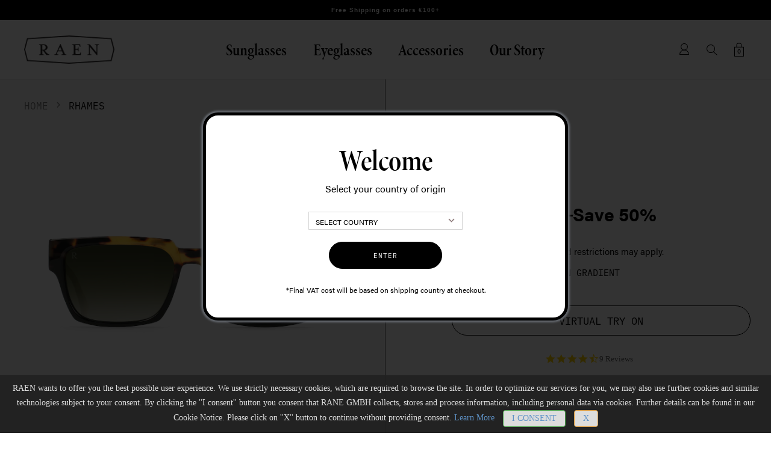

--- FILE ---
content_type: text/html; charset=utf-8
request_url: https://raen.eu/products/rhames-tamarin-bottle-green-gradient-56
body_size: 35677
content:
<!doctype html>
<html class="no-js" lang="en">
<head>





    <script async src="//raen.eu/cdn/shop/t/69/assets/geolizr-lib.js?v=114732964778310138971633839797" type="text/javascript"></script>

<script>
    if(typeof Geolizr === "undefined") {
        var Geolizr = {};
        Geolizr.currencyDynamicCountry = false;
        Geolizr.version = 20200327;
    }

    // save geolizr-lib.js url to the sessionStorage
    sessionStorage.setItem('geolizr_lib_url', "//raen.eu/cdn/shop/t/69/assets/geolizr-lib.js?v=114732964778310138971633839797");
    if(typeof Geolizr.events === "undefined") Geolizr.events = {};
    if(typeof Geolizr.geolizrEvents === "undefined") Geolizr.geolizrEvents = [];

    Geolizr.config = function(config) {
        Geolizr.currency_widget_enabled = config.currency_widget_enabled === "true" || false;
        Geolizr.shopCurrency = 'EUR';
        Geolizr.shopifyFormatMoneySet = false;
        Geolizr.observeElements = [];
    };

    
    
        Geolizr.moneyFormats = {};
    

    Geolizr.shopifyCurrencyList = [];
    Geolizr.shopifyCurrency = {};
    Geolizr.shopifyCurrencyListIndex = {};
    let currency = {};
    
    currency = {
        "iso_code": "EUR",
        "name": "Euro",
        "symbol": "€",
        "shop_currency": true
    };
    if(currency.shop_currency) {
        Geolizr.shopifyCurrency = currency;
    }
    Geolizr.shopifyCurrencyList.push(currency);
    Geolizr.shopifyCurrencyListIndex[currency.iso_code] = Geolizr.shopifyCurrencyList.indexOf(currency);
    

    /* Geolizr Provider Setter */
    Geolizr.presetService = false;
    Geolizr.activateIpInfo = function(accessKey) { Geolizr.presetService = { name: 'ipInfo', accessKey: accessKey }; };
    Geolizr.activateLovelyAppProvider = function() { Geolizr.presetService = { name: 'lovelyAppProvider' }; };
    Geolizr.activateIpApiCo = function(accessKey) { Geolizr.presetService = { name: 'ipApiCo', accessKey: accessKey }; };
    Geolizr.activateDbIpProvider = function(accessKey) { Geolizr.presetService = { name: 'dbIpProvider', accessKey: accessKey }; };
    Geolizr.activateIpStackProvider = function(accessKey) { Geolizr.presetService = { name: 'ipStackProvider', accessKey: accessKey }; };
    Geolizr.activateGeolizrIPApiProvider = function(accessKey) { Geolizr.presetService = { name: 'geolizrIpApiProvider', accessKey: accessKey }; };

    

    /* Service Aliase */
    Geolizr.activateFreegeoip = Geolizr.activateIpStackProvider;
    Geolizr.requestLocaleRootUrl = "\/";
    Geolizr.addSystemEventListener = function(name, callback) {
        if (typeof Geolizr.realInit !== 'undefined') {
            Geolizr.realInit(function($) {
                callback({jquery: $});
            })
        } else {
            Geolizr.geolizrEvents.push(new CustomEvent(name));
            document.addEventListener(name, callback);
        }
    };

    Geolizr.addEventListener = function(name, callback, priority) {
        if(typeof priority == "undefined") priority = 100;
        if(typeof Geolizr.realAddEventListener === "undefined") {
            if (!Geolizr.events[name]) Geolizr.events[name] = [];
            Geolizr.events[name].push({callback: callback, priority: priority});
        } else {
            Geolizr.realAddEventListener(name, callback, priority);
        }
    };

    Geolizr.getGeoData = function(callback) {
        if(typeof Geolizr.realGetGeoData === "undefined") {
            Geolizr.addEventListener('geolizr.init', function() {
                Geolizr.getGeoData(callback);
            }, 200)
        } else {
            Geolizr.realGetGeoData(callback);
        }
    };

    Geolizr.init = function(callback, priority) {
        if(typeof Geolizr.realInit === "undefined")
            Geolizr.addEventListener("geolizr.init", callback, priority);
        else
            Geolizr.realInit(callback, priority);
    };


    Geolizr.notification_widget_enabled = false;
    Geolizr.popup_widget_enabled = false;
    Geolizr.api_widget_enabled = false;
    Geolizr.currency_widget_enabled = false;
    Geolizr.redirect_widget_enabled = false;

    Geolizr.enables = {
        'notification_widget_enabled': Geolizr.notification_widget_enabled,
        'popup_widget_enabled': Geolizr.popup_widget_enabled,
        'api_widget_enabled': Geolizr.api_widget_enabled,
        'currency_widget_enabled': Geolizr.currency_widget_enabled,
        'redirect_widget_enabled': Geolizr.redirect_widget_enabled
    };

    if(Geolizr.popup_widget_enabled || Geolizr.notification_widget_enabled || Geolizr.currency_widget_enabled) {
        
        Geolizr.geolizrCssFile = "//raen.eu/cdn/shop/t/69/assets/geolizr-lib.css?v=131976552225837042031633839796";
        
    }

    

</script>
<style>
    .geolizr-currency-switch-wrapper { visibility: hidden; }
    #geolizr-notification{position:fixed!important;top:0!important;left:0!important;margin:0!important;padding:0!important;width:100%!important;height:auto!important;min-height:0!important;max-height:none!important;z-index:10000000!important}
    #geolizr-notification>#geolizr-notification-message-wrapper{text-align:center!important;width:100%!important;padding:10px!important;-webkit-box-shadow:10px 10px 5px 0 rgba(143,143,143,.35);-moz-box-shadow:10px 10px 5px 0 rgba(143,143,143,.35);box-shadow:10px 10px 5px 0 rgba(143,143,143,.35)}
    #geolizr-dismiss-notification{box-sizing:content-box;padding:5px!important;margin:0!important;position:absolute!important;right:8px!important;text-decoration:none!important;font-family:Arial,serif ! important;top:8px!important;height:15px!important;border-radius:15px;width:15px!important;line-height:16px;font-size:20px;font-weight:700;cursor:pointer;display:inline-block}
    .geolizr-popup-background{position:fixed;top:0;left:0;right:0;bottom:0;height:100%;width:100%;z-index:10000005!important}
    .geolizr-popup{position:fixed!important;width:560px!important;height:400px!important;z-index:10000010!important;border:1px solid grey}
    .geolizr-popup.gp-center{top:50%!important;left:50%!important;margin-top:-200px!important;margin-left:-280px!important}
    .geolizr-popup.gp-mobile{width:84%!important;height:84%!important;top:0!important;left:0!important;margin:8%}
    #geolizr-popup-content-iframe{width:100%!important;height:100%!important;border:0}
    .slideInDown { -webkit-animation-name: slideInDown; animation-name: slideInDown; -webkit-animation-duration: 1s; animation-duration: 1s; -webkit-animation-fill-mode: both; animation-fill-mode: both; }
    @-webkit-keyframes slideInDown { 0% { -webkit-transform: translateY(-100%); transform: translateY(-100%); visibility: visible;} 100% {-webkit-transform: translateY(0); transform: translateY(0); } }
    @keyframes slideInDown { 0% {-webkit-transform: translateY(-100%); transform: translateY(-100%);visibility: visible; } 100% { -webkit-transform: translateY(0); transform: translateY(0); } }
    .geolizr-currency-switch-wrapper.geolizr-absolute-auto{z-index:10000000;position:fixed}
    .geolizr-currency-switch-wrapper{z-index:10000000!important;height:20px;width:85px;position:relative}
    .geolizr-currency-switcher{padding:1px 10px;margin:0;width:85px;height:30px;border-radius:4px;box-sizing: border-box;}
    .geolizr-currency-links{overflow:scroll;overflow-x:hidden;border-radius:4px;padding:5px 10px;margin:0;list-style:none;line-height:1.42857143;background-color:#fff;width:82px;max-height:200px;display:none}
    .geolizr-currency-switch-wrapper .geolizr-currency-links-up{bottom:30px;position:absolute}
    .geolizr-currency-switch-wrapper .geolizr-currency-links-down{top:30px;position:absolute}
    li.geolizr-currency-list-li{float:none!important;margin:0!important;padding:0 0 0 10px}
    .geolizr-currency-list-link{white-space:nowrap}
    .geolizr-currency-link i,.geolizr-currency-list-link i{width:16px!important;height:11px}
    [class^="famfamfam-flag"]{display:inline-block;width:16px;height:11px;line-height:11px}
    .geolizr-currency-switcher-value{width:42px;min-width:42px;max-width:42px;display:inline-block;text-align:left}
    .geolizr-currency-switcher-arrow-down,.geolizr-currency-switcher-arrow-up{content:"s";position:absolute;right:3px;top:0;width:16px;height:20px;margin:0}
    .geolizr-currency-switcher-arrow-up:after{content:"▴"}
    .geolizr-currency-switcher-arrow-down:after{content:"▾"}
    .geolizr-selectable-currency{width:42px;min-width:42px;max-width:42px;display:inline-block;text-align:left}
    .geolizr-shop-currency{width:42px;min-width:42px;max-width:42px;display:inline-block}
    .geolizr-currency-link li{padding:0;margin:0}
    #geolizr-notification-spanner{width:100%!important;line-height:4px!important;height:4px!important;min-height:4px!important;max-height:4px!important}
    body.geolizr-popup-open { overflow: hidden; }
</style>

  <!-- Alchemy 3.1.10 -->

  <link rel="preload" href="//raen.eu/cdn/shop/t/69/assets/styles.css?v=38393942987344681801762855254" as="style">
  <meta charset="utf-8" />
<meta name="viewport" content="width=device-width,initial-scale=1.0" />
<meta http-equiv="X-UA-Compatible" content="IE=edge">

<link rel="preconnect" href="https://cdn.shopify.com" crossorigin>
<link rel="preconnect" href="https://fonts.shopify.com" crossorigin>
<link rel="preconnect" href="https://monorail-edge.shopifysvc.com"><link rel="preload" as="font" href="//raen.eu/cdn/fonts/pacifico/pacifico_n4.70d15be9aa2255257fe626d87fbc1ed38436b047.woff2" type="font/woff2" crossorigin>
<link rel="preload" as="font" href="//raen.eu/cdn/fonts/montserrat/montserrat_n4.81949fa0ac9fd2021e16436151e8eaa539321637.woff2" type="font/woff2" crossorigin>
<link rel="preload" as="font" href="//raen.eu/cdn/fonts/montserrat/montserrat_n4.81949fa0ac9fd2021e16436151e8eaa539321637.woff2" type="font/woff2" crossorigin>
<link rel="preload" as="font" href="//raen.eu/cdn/fonts/pacifico/pacifico_n4.70d15be9aa2255257fe626d87fbc1ed38436b047.woff2" type="font/woff2" crossorigin><link rel="preload" as="font" href="//raen.eu/cdn/fonts/montserrat/montserrat_n7.3c434e22befd5c18a6b4afadb1e3d77c128c7939.woff2" type="font/woff2" crossorigin><link rel="preload" as="font" href="//raen.eu/cdn/fonts/montserrat/montserrat_i4.5a4ea298b4789e064f62a29aafc18d41f09ae59b.woff2" type="font/woff2" crossorigin><link rel="preload" as="font" href="//raen.eu/cdn/fonts/montserrat/montserrat_i7.a0d4a463df4f146567d871890ffb3c80408e7732.woff2" type="font/woff2" crossorigin><link rel="preload" href="//raen.eu/cdn/shop/t/69/assets/vendor.js?v=119186205665744412761633839803" as="script">
<link rel="preload" href="//raen.eu/cdn/shop/t/69/assets/theme.js?v=173818948116936855671671659519" as="script"><link rel="canonical" href="https://raen.eu/products/rhames-tamarin-bottle-green-gradient-56" /><link rel="shortcut icon" href="//raen.eu/cdn/shop/files/RAEN-R-Favicon-Update_1.png?v=1635991987" type="image/png" /><meta name="description" content="Shop RAEN Rhames unisex square sunglasses at the official RAEN online store. 100% UVA/UVB protection, polarized options available. Lens manufactured by Carl Zeiss vision.">

  <meta name="theme-color" content="#000000">
  <meta name="viewport" content="width=device-width, initial-scale=1.0, maximum-scale=1.0, user-scalable=0" />

  <title>
    RAEN RHAMES-Tamarin/Bottle Green Gradient-56 Unisex Handmade Sunglass &ndash; RAEN EUROPE
  </title>

  


<meta property="og:site_name" content="RAEN EUROPE">
<meta property="og:url" content="https://raen.eu/products/rhames-tamarin-bottle-green-gradient-56">
<meta property="og:title" content="RHAMES-Tamarin / Bottle Green Gradient-56">
<meta property="og:type" content="product">
<meta property="og:description" content="Shop RAEN Rhames unisex square sunglasses at the official RAEN online store. 100% UVA/UVB protection, polarized options available. Lens manufactured by Carl Zeiss vision.">

  <meta property="og:price:amount" content="66,81">
  <meta property="og:price:currency" content="EUR">

<meta property="og:image" content="http://raen.eu/cdn/shop/products/Raen_Rhames_S283_01_1200x1200.png?v=1634253639">
      <meta property="og:image:width" content="1420">
      <meta property="og:image:height" content="983">
    <meta property="og:image" content="http://raen.eu/cdn/shop/products/Raen_Rhames_S283_02_1200x1200.png?v=1634253638">
      <meta property="og:image:width" content="1420">
      <meta property="og:image:height" content="983">
    <meta property="og:image" content="http://raen.eu/cdn/shop/products/Raen_Rhames_S283_03_1200x1200.png?v=1634253639">
      <meta property="og:image:width" content="1420">
      <meta property="og:image:height" content="983">
    
<meta property="og:image:secure_url" content="https://raen.eu/cdn/shop/products/Raen_Rhames_S283_01_1200x1200.png?v=1634253639"><meta property="og:image:secure_url" content="https://raen.eu/cdn/shop/products/Raen_Rhames_S283_02_1200x1200.png?v=1634253638"><meta property="og:image:secure_url" content="https://raen.eu/cdn/shop/products/Raen_Rhames_S283_03_1200x1200.png?v=1634253639">


<meta name="twitter:card" content="summary_large_image">
<meta name="twitter:title" content="RHAMES-Tamarin / Bottle Green Gradient-56">
<meta name="twitter:description" content="Shop RAEN Rhames unisex square sunglasses at the official RAEN online store. 100% UVA/UVB protection, polarized options available. Lens manufactured by Carl Zeiss vision.">
  
    <script type="text/javascript">(function e(){var e=document.createElement("script");e.type="text/javascript",e.async=true,e.src="//staticw2.yotpo.com/eeofJSD4OffpzyUtyxdNY1oU2WUQJkSvOBWeKypL/widget.js";var t=document.getElementsByTagName("script")[0];t.parentNode.insertBefore(e,t)})();</script>  
  <!-- Hotjar Tracking Code for www.raen.com -->
<script>
    (function(h,o,t,j,a,r){
        h.hj=h.hj||function(){(h.hj.q=h.hj.q||[]).push(arguments)};
        h._hjSettings={hjid:778072,hjsv:6};
        a=o.getElementsByTagName('head')[0];
        r=o.createElement('script');r.async=1;
        r.src=t+h._hjSettings.hjid+j+h._hjSettings.hjsv;
        a.appendChild(r);
    })(window,document,'https://static.hotjar.com/c/hotjar-','.js?sv=');
</script>  

  <script src="//raen.eu/cdn/shop/t/69/assets/marquee3k.js?v=129503065971323098741633839799"></script>
  
  
  <!-- #################### Adobe Font Repository ####################### -->
  <link rel="stylesheet" href="https://use.typekit.net/nzo3pam.css">
  
  <!-- ############ JQUERY FOR SLICK SLIDER & BOOTSTRAP ################# -->
  <script src="https://ajax.googleapis.com/ajax/libs/jquery/3.5.1/jquery.min.js"></script>
  
  <!-- ###################### Slick Slider CSS ########################## -->
  <link href="//raen.eu/cdn/shop/t/69/assets/slick-slider.css?v=139533066431660690311645594460" rel="stylesheet" type="text/css" media="all" />
  <link rel='stylesheet' href='https://cdnjs.cloudflare.com/ajax/libs/slick-carousel/1.5.9/slick.min.css'>
  <link rel='stylesheet' href='https://cdnjs.cloudflare.com/ajax/libs/slick-carousel/1.5.9/slick-theme.min.css'>
  
  <!-- ################# Bootstrap 3.3.7 JavaScript ##################### -->  
  <script src="https://maxcdn.bootstrapcdn.com/bootstrap/3.3.7/js/bootstrap.min.js"></script>
  <link href="https://maxcdn.bootstrapcdn.com/font-awesome/4.7.0/css/font-awesome.min.css" rel="stylesheet"/>
  <link href="//raen.eu/cdn/shop/t/69/assets/bootstrap.min.css?v=27572556595229776531633839793" rel="stylesheet" type="text/css" media="all" />
  
  <style>
  .panel-title {
    position: relative;
  }  
  .panel-title::after {
    content: "\f107";
    color: #333;
    top: -2px;
    right: 0px;
    position: absolute;
    font-family: "FontAwesome"
  }
  .panel-title[aria-expanded="true"]::after {
    content: "\f106";
  }
  .panel-heading-full.panel-heading {
    padding: 0;
  }
  .panel-heading-full .panel-title {
    padding: 10px 15px;
  }
  .panel-heading-full .panel-title::after {
    top: 10px;
    right: 15px;
  }
  </style>
  
  <!-- ################### SlideReveal JavaScript ####################### -->  
  <script src="//raen.eu/cdn/shop/t/69/assets/slidereveal.js?v=17067559717769215581633839801"></script>
  <!-- ################ END: SlideReveal JavaScript ##################### -->  
  
  <!-- ##################### Criteo JavaScript ########################## -->  
  <script type="text/javascript" src="//dynamic.criteo.com/js/ld/ld.js?a=38830" async="true"></script>
  <!-- ################## END: Criteo JavaScript ######################## --> 
  
  <!-- ####################### Navistone Tag ############################ --> 
  <script src="//cdn.datasteam.io/js/D2C85EBA6EB87F.js" async defer></script>
  <!-- ##################### END: Navistone Tag ######################### -->
  
  <!-- ##############  LiveConnectTag for advertisers  ################## -->
  <script type="text/javascript" src="//b-code.liadm.com/a-027p.min.js" async="true" charset="utf-8"></script>
  <!-- ############  END: LiveConnectTag for advertisers  ############### -->
  
  <link href="//raen.eu/cdn/shop/t/69/assets/styles.css?v=38393942987344681801762855254" rel="stylesheet" type="text/css" media="all" />
  
  <script>window.performance && window.performance.mark && window.performance.mark('shopify.content_for_header.start');</script><meta name="google-site-verification" content="8IxDynwa8-sxgirJQeam0OqvDAXSzYgo77QEQojp1T8">
<meta name="facebook-domain-verification" content="060wdbjj8at4d1vd16xefginr675vc">
<meta name="facebook-domain-verification" content="c9i4artgwxk84n2hxfom8ik095ar2d">
<meta id="shopify-digital-wallet" name="shopify-digital-wallet" content="/40740847769/digital_wallets/dialog">
<meta name="shopify-checkout-api-token" content="202e88048fbf0d392bfbce3ac75b44bf">
<meta id="in-context-paypal-metadata" data-shop-id="40740847769" data-venmo-supported="false" data-environment="production" data-locale="en_US" data-paypal-v4="true" data-currency="EUR">
<link rel="alternate" type="application/json+oembed" href="https://raen.eu/products/rhames-tamarin-bottle-green-gradient-56.oembed">
<script async="async" src="/checkouts/internal/preloads.js?locale=en-DE"></script>
<script id="shopify-features" type="application/json">{"accessToken":"202e88048fbf0d392bfbce3ac75b44bf","betas":["rich-media-storefront-analytics"],"domain":"raen.eu","predictiveSearch":true,"shopId":40740847769,"locale":"en"}</script>
<script>var Shopify = Shopify || {};
Shopify.shop = "raen-eu.myshopify.com";
Shopify.locale = "en";
Shopify.currency = {"active":"EUR","rate":"1.0"};
Shopify.country = "DE";
Shopify.theme = {"name":"RAEN-EU | V20 | Live","id":127786418367,"schema_name":"Alchemy","schema_version":"3.1.10","theme_store_id":null,"role":"main"};
Shopify.theme.handle = "null";
Shopify.theme.style = {"id":null,"handle":null};
Shopify.cdnHost = "raen.eu/cdn";
Shopify.routes = Shopify.routes || {};
Shopify.routes.root = "/";</script>
<script type="module">!function(o){(o.Shopify=o.Shopify||{}).modules=!0}(window);</script>
<script>!function(o){function n(){var o=[];function n(){o.push(Array.prototype.slice.apply(arguments))}return n.q=o,n}var t=o.Shopify=o.Shopify||{};t.loadFeatures=n(),t.autoloadFeatures=n()}(window);</script>
<script id="shop-js-analytics" type="application/json">{"pageType":"product"}</script>
<script defer="defer" async type="module" src="//raen.eu/cdn/shopifycloud/shop-js/modules/v2/client.init-shop-cart-sync_BApSsMSl.en.esm.js"></script>
<script defer="defer" async type="module" src="//raen.eu/cdn/shopifycloud/shop-js/modules/v2/chunk.common_CBoos6YZ.esm.js"></script>
<script type="module">
  await import("//raen.eu/cdn/shopifycloud/shop-js/modules/v2/client.init-shop-cart-sync_BApSsMSl.en.esm.js");
await import("//raen.eu/cdn/shopifycloud/shop-js/modules/v2/chunk.common_CBoos6YZ.esm.js");

  window.Shopify.SignInWithShop?.initShopCartSync?.({"fedCMEnabled":true,"windoidEnabled":true});

</script>
<script>(function() {
  var isLoaded = false;
  function asyncLoad() {
    if (isLoaded) return;
    isLoaded = true;
    var urls = ["https:\/\/d23dclunsivw3h.cloudfront.net\/redirect-app.js?shop=raen-eu.myshopify.com","https:\/\/static.klaviyo.com\/onsite\/js\/klaviyo.js?company_id=WDWnTc\u0026shop=raen-eu.myshopify.com","https:\/\/js.klevu.com\/klevu-js-v1\/js\/klevuScript.js?klevuapi=klevu-160287507214312842\u0026lang=en\u0026shop=raen-eu.myshopify.com","https:\/\/beacon.riskified.com\/?shop=raen-eu.myshopify.com","https:\/\/static.klaviyo.com\/onsite\/js\/klaviyo.js?company_id=WDWnTc\u0026shop=raen-eu.myshopify.com"];
    for (var i = 0; i < urls.length; i++) {
      var s = document.createElement('script');
      s.type = 'text/javascript';
      s.async = true;
      s.src = urls[i];
      var x = document.getElementsByTagName('script')[0];
      x.parentNode.insertBefore(s, x);
    }
  };
  if(window.attachEvent) {
    window.attachEvent('onload', asyncLoad);
  } else {
    window.addEventListener('load', asyncLoad, false);
  }
})();</script>
<script id="__st">var __st={"a":40740847769,"offset":3600,"reqid":"9164fd9d-b175-4bc7-a482-33674a5ba887-1768930028","pageurl":"raen.eu\/products\/rhames-tamarin-bottle-green-gradient-56","u":"8e6d18bc0d08","p":"product","rtyp":"product","rid":6535660830911};</script>
<script>window.ShopifyPaypalV4VisibilityTracking = true;</script>
<script id="captcha-bootstrap">!function(){'use strict';const t='contact',e='account',n='new_comment',o=[[t,t],['blogs',n],['comments',n],[t,'customer']],c=[[e,'customer_login'],[e,'guest_login'],[e,'recover_customer_password'],[e,'create_customer']],r=t=>t.map((([t,e])=>`form[action*='/${t}']:not([data-nocaptcha='true']) input[name='form_type'][value='${e}']`)).join(','),a=t=>()=>t?[...document.querySelectorAll(t)].map((t=>t.form)):[];function s(){const t=[...o],e=r(t);return a(e)}const i='password',u='form_key',d=['recaptcha-v3-token','g-recaptcha-response','h-captcha-response',i],f=()=>{try{return window.sessionStorage}catch{return}},m='__shopify_v',_=t=>t.elements[u];function p(t,e,n=!1){try{const o=window.sessionStorage,c=JSON.parse(o.getItem(e)),{data:r}=function(t){const{data:e,action:n}=t;return t[m]||n?{data:e,action:n}:{data:t,action:n}}(c);for(const[e,n]of Object.entries(r))t.elements[e]&&(t.elements[e].value=n);n&&o.removeItem(e)}catch(o){console.error('form repopulation failed',{error:o})}}const l='form_type',E='cptcha';function T(t){t.dataset[E]=!0}const w=window,h=w.document,L='Shopify',v='ce_forms',y='captcha';let A=!1;((t,e)=>{const n=(g='f06e6c50-85a8-45c8-87d0-21a2b65856fe',I='https://cdn.shopify.com/shopifycloud/storefront-forms-hcaptcha/ce_storefront_forms_captcha_hcaptcha.v1.5.2.iife.js',D={infoText:'Protected by hCaptcha',privacyText:'Privacy',termsText:'Terms'},(t,e,n)=>{const o=w[L][v],c=o.bindForm;if(c)return c(t,g,e,D).then(n);var r;o.q.push([[t,g,e,D],n]),r=I,A||(h.body.append(Object.assign(h.createElement('script'),{id:'captcha-provider',async:!0,src:r})),A=!0)});var g,I,D;w[L]=w[L]||{},w[L][v]=w[L][v]||{},w[L][v].q=[],w[L][y]=w[L][y]||{},w[L][y].protect=function(t,e){n(t,void 0,e),T(t)},Object.freeze(w[L][y]),function(t,e,n,w,h,L){const[v,y,A,g]=function(t,e,n){const i=e?o:[],u=t?c:[],d=[...i,...u],f=r(d),m=r(i),_=r(d.filter((([t,e])=>n.includes(e))));return[a(f),a(m),a(_),s()]}(w,h,L),I=t=>{const e=t.target;return e instanceof HTMLFormElement?e:e&&e.form},D=t=>v().includes(t);t.addEventListener('submit',(t=>{const e=I(t);if(!e)return;const n=D(e)&&!e.dataset.hcaptchaBound&&!e.dataset.recaptchaBound,o=_(e),c=g().includes(e)&&(!o||!o.value);(n||c)&&t.preventDefault(),c&&!n&&(function(t){try{if(!f())return;!function(t){const e=f();if(!e)return;const n=_(t);if(!n)return;const o=n.value;o&&e.removeItem(o)}(t);const e=Array.from(Array(32),(()=>Math.random().toString(36)[2])).join('');!function(t,e){_(t)||t.append(Object.assign(document.createElement('input'),{type:'hidden',name:u})),t.elements[u].value=e}(t,e),function(t,e){const n=f();if(!n)return;const o=[...t.querySelectorAll(`input[type='${i}']`)].map((({name:t})=>t)),c=[...d,...o],r={};for(const[a,s]of new FormData(t).entries())c.includes(a)||(r[a]=s);n.setItem(e,JSON.stringify({[m]:1,action:t.action,data:r}))}(t,e)}catch(e){console.error('failed to persist form',e)}}(e),e.submit())}));const S=(t,e)=>{t&&!t.dataset[E]&&(n(t,e.some((e=>e===t))),T(t))};for(const o of['focusin','change'])t.addEventListener(o,(t=>{const e=I(t);D(e)&&S(e,y())}));const B=e.get('form_key'),M=e.get(l),P=B&&M;t.addEventListener('DOMContentLoaded',(()=>{const t=y();if(P)for(const e of t)e.elements[l].value===M&&p(e,B);[...new Set([...A(),...v().filter((t=>'true'===t.dataset.shopifyCaptcha))])].forEach((e=>S(e,t)))}))}(h,new URLSearchParams(w.location.search),n,t,e,['guest_login'])})(!0,!0)}();</script>
<script integrity="sha256-4kQ18oKyAcykRKYeNunJcIwy7WH5gtpwJnB7kiuLZ1E=" data-source-attribution="shopify.loadfeatures" defer="defer" src="//raen.eu/cdn/shopifycloud/storefront/assets/storefront/load_feature-a0a9edcb.js" crossorigin="anonymous"></script>
<script data-source-attribution="shopify.dynamic_checkout.dynamic.init">var Shopify=Shopify||{};Shopify.PaymentButton=Shopify.PaymentButton||{isStorefrontPortableWallets:!0,init:function(){window.Shopify.PaymentButton.init=function(){};var t=document.createElement("script");t.src="https://raen.eu/cdn/shopifycloud/portable-wallets/latest/portable-wallets.en.js",t.type="module",document.head.appendChild(t)}};
</script>
<script data-source-attribution="shopify.dynamic_checkout.buyer_consent">
  function portableWalletsHideBuyerConsent(e){var t=document.getElementById("shopify-buyer-consent"),n=document.getElementById("shopify-subscription-policy-button");t&&n&&(t.classList.add("hidden"),t.setAttribute("aria-hidden","true"),n.removeEventListener("click",e))}function portableWalletsShowBuyerConsent(e){var t=document.getElementById("shopify-buyer-consent"),n=document.getElementById("shopify-subscription-policy-button");t&&n&&(t.classList.remove("hidden"),t.removeAttribute("aria-hidden"),n.addEventListener("click",e))}window.Shopify?.PaymentButton&&(window.Shopify.PaymentButton.hideBuyerConsent=portableWalletsHideBuyerConsent,window.Shopify.PaymentButton.showBuyerConsent=portableWalletsShowBuyerConsent);
</script>
<script data-source-attribution="shopify.dynamic_checkout.cart.bootstrap">document.addEventListener("DOMContentLoaded",(function(){function t(){return document.querySelector("shopify-accelerated-checkout-cart, shopify-accelerated-checkout")}if(t())Shopify.PaymentButton.init();else{new MutationObserver((function(e,n){t()&&(Shopify.PaymentButton.init(),n.disconnect())})).observe(document.body,{childList:!0,subtree:!0})}}));
</script>
<link id="shopify-accelerated-checkout-styles" rel="stylesheet" media="screen" href="https://raen.eu/cdn/shopifycloud/portable-wallets/latest/accelerated-checkout-backwards-compat.css" crossorigin="anonymous">
<style id="shopify-accelerated-checkout-cart">
        #shopify-buyer-consent {
  margin-top: 1em;
  display: inline-block;
  width: 100%;
}

#shopify-buyer-consent.hidden {
  display: none;
}

#shopify-subscription-policy-button {
  background: none;
  border: none;
  padding: 0;
  text-decoration: underline;
  font-size: inherit;
  cursor: pointer;
}

#shopify-subscription-policy-button::before {
  box-shadow: none;
}

      </style>
<script id="sections-script" data-sections="product-recommendations" defer="defer" src="//raen.eu/cdn/shop/t/69/compiled_assets/scripts.js?v=10905"></script>
<script>window.performance && window.performance.mark && window.performance.mark('shopify.content_for_header.end');</script>

  <script>
    document.documentElement.className = document.documentElement.className.replace('no-js', '');
    window.theme = window.theme || {};
    theme.money_format = "€{{amount_with_comma_separator}}";
    theme.money_container = '.theme-money';
    window.lazySizesConfig = window.lazySizesConfig || {
      expFactor: 2.0
    };
    theme.strings = {
      previous: "Previous",
      next: "Next",
      close: "Close",
      addressError: "Error looking up that address",
      addressNoResults: "No results for that address",
      addressQueryLimit: "You have exceeded the Google API usage limit. Consider upgrading to a \u003ca href=\"https:\/\/developers.google.com\/maps\/premium\/usage-limits\"\u003ePremium Plan\u003c\/a\u003e.",
      authError: "There was a problem authenticating your Google Maps API Key.",
      priceNonExistent: "Unavailable",
      buttonDefault: "Add to Cart",
      buttonNoStock: "Out of stock",
      buttonNoVariant: "Unavailable",
      products_product_unit_price_separator: " \/ ",
      productsListingFrom: "From",
      searchSeeAll: "See all results",
      cartTermsConfirmation: "You must agree to the terms and conditions before continuing.",
      addingToCart: "Adding",
      addedToCart: "Added to cart"
    };
    theme.routes = {
      search_url: '/search',
      cart_add_url: '/cart/add'
    };
    theme.enableOverlapTransition = false;
    theme.productImageAlign = true;
    theme.setHeaderOverlapClass = function(){
      if(window.scrollY < this.offsetHeight) {
        document.getElementsByTagName('body')[0].classList.add('header-overlapping');
      } else {
        document.getElementsByTagName('body')[0].classList.remove('header-overlapping');
      }
    }
    theme.checkForBannerBehindHeader = function(){
      var elBanner = document.querySelector('.banner-under-header');
      window.removeEventListener('load', theme.setHeaderOverlapClass);
      window.removeEventListener('scroll', theme.setHeaderOverlapClass);
      if(elBanner) {
        document.getElementsByTagName('body')[0].classList.add('has-banner');
        document.getElementsByTagName('body')[0].classList.remove('has-text-banner');
        document.getElementsByTagName('body')[0].classList.remove('show-contrast-logo');
        document.getElementsByTagName('body')[0].classList.remove('no-banner');
        window.addEventListener('load', theme.setHeaderOverlapClass.bind(elBanner));
        window.addEventListener('scroll', theme.setHeaderOverlapClass.bind(elBanner));
        theme.setHeaderOverlapClass.bind(elBanner)();
      } else {
        document.getElementsByTagName('body')[0].classList.remove('has-banner');
        document.getElementsByTagName('body')[0].classList.remove('header-overlapping');

        var elTextBanner = document.querySelector('.feature-page-title');
        if(elTextBanner) {
          
          document.getElementsByTagName('body')[0].classList.add('has-text-banner');
        }else{
          document.getElementsByTagName('body')[0].classList.add('no-banner');
        }
      }
    }

  </script>   
  
<script type="text/javascript">
    a = {
        show: function(elem) {
            document.getElementById(elem).style.display = 'block';
        },
        hide: function(elem) {
            document.getElementById(elem).style.display = 'none';
        }
    }
</script>
  
<!-- ...........FitMix script............  -->
<script src="//static.fittingbox.com/api/v1/fitmix.js" type="text/javascript"></script>
 
<script src="//raen.eu/cdn/shop/t/69/assets/fitmix.js?v=37497124376008174801633839795"></script>
<!-- ...........FitMix script - End............  -->
  
<!-- #########################  Cookie Script  ######################### -->
<script src="//raen.eu/cdn/shop/t/69/assets/index.js?v=155107136962093876231633843720"></script>
<script id="cookieWarn" type="text/javascript" src="//raen.eu/cdn/shop/t/69/assets/cookie-warn.js?v=183903033488450048311635744345"></script>
<!-- ######################  END: Cookie Script  ####################### -->
  
<meta name="google-site-verification" content="bEuDFa-4U-Euk62qLgoIYmqAguRKZQi5bgAxy_ExxyQ" />

<script>
  if (document.location.search.match(/type=embed/gi)) {
    window.parent.postMessage("resize", "*");
  }
</script>
  
<link href="https://monorail-edge.shopifysvc.com" rel="dns-prefetch">
<script>(function(){if ("sendBeacon" in navigator && "performance" in window) {try {var session_token_from_headers = performance.getEntriesByType('navigation')[0].serverTiming.find(x => x.name == '_s').description;} catch {var session_token_from_headers = undefined;}var session_cookie_matches = document.cookie.match(/_shopify_s=([^;]*)/);var session_token_from_cookie = session_cookie_matches && session_cookie_matches.length === 2 ? session_cookie_matches[1] : "";var session_token = session_token_from_headers || session_token_from_cookie || "";function handle_abandonment_event(e) {var entries = performance.getEntries().filter(function(entry) {return /monorail-edge.shopifysvc.com/.test(entry.name);});if (!window.abandonment_tracked && entries.length === 0) {window.abandonment_tracked = true;var currentMs = Date.now();var navigation_start = performance.timing.navigationStart;var payload = {shop_id: 40740847769,url: window.location.href,navigation_start,duration: currentMs - navigation_start,session_token,page_type: "product"};window.navigator.sendBeacon("https://monorail-edge.shopifysvc.com/v1/produce", JSON.stringify({schema_id: "online_store_buyer_site_abandonment/1.1",payload: payload,metadata: {event_created_at_ms: currentMs,event_sent_at_ms: currentMs}}));}}window.addEventListener('pagehide', handle_abandonment_event);}}());</script>
<script id="web-pixels-manager-setup">(function e(e,d,r,n,o){if(void 0===o&&(o={}),!Boolean(null===(a=null===(i=window.Shopify)||void 0===i?void 0:i.analytics)||void 0===a?void 0:a.replayQueue)){var i,a;window.Shopify=window.Shopify||{};var t=window.Shopify;t.analytics=t.analytics||{};var s=t.analytics;s.replayQueue=[],s.publish=function(e,d,r){return s.replayQueue.push([e,d,r]),!0};try{self.performance.mark("wpm:start")}catch(e){}var l=function(){var e={modern:/Edge?\/(1{2}[4-9]|1[2-9]\d|[2-9]\d{2}|\d{4,})\.\d+(\.\d+|)|Firefox\/(1{2}[4-9]|1[2-9]\d|[2-9]\d{2}|\d{4,})\.\d+(\.\d+|)|Chrom(ium|e)\/(9{2}|\d{3,})\.\d+(\.\d+|)|(Maci|X1{2}).+ Version\/(15\.\d+|(1[6-9]|[2-9]\d|\d{3,})\.\d+)([,.]\d+|)( \(\w+\)|)( Mobile\/\w+|) Safari\/|Chrome.+OPR\/(9{2}|\d{3,})\.\d+\.\d+|(CPU[ +]OS|iPhone[ +]OS|CPU[ +]iPhone|CPU IPhone OS|CPU iPad OS)[ +]+(15[._]\d+|(1[6-9]|[2-9]\d|\d{3,})[._]\d+)([._]\d+|)|Android:?[ /-](13[3-9]|1[4-9]\d|[2-9]\d{2}|\d{4,})(\.\d+|)(\.\d+|)|Android.+Firefox\/(13[5-9]|1[4-9]\d|[2-9]\d{2}|\d{4,})\.\d+(\.\d+|)|Android.+Chrom(ium|e)\/(13[3-9]|1[4-9]\d|[2-9]\d{2}|\d{4,})\.\d+(\.\d+|)|SamsungBrowser\/([2-9]\d|\d{3,})\.\d+/,legacy:/Edge?\/(1[6-9]|[2-9]\d|\d{3,})\.\d+(\.\d+|)|Firefox\/(5[4-9]|[6-9]\d|\d{3,})\.\d+(\.\d+|)|Chrom(ium|e)\/(5[1-9]|[6-9]\d|\d{3,})\.\d+(\.\d+|)([\d.]+$|.*Safari\/(?![\d.]+ Edge\/[\d.]+$))|(Maci|X1{2}).+ Version\/(10\.\d+|(1[1-9]|[2-9]\d|\d{3,})\.\d+)([,.]\d+|)( \(\w+\)|)( Mobile\/\w+|) Safari\/|Chrome.+OPR\/(3[89]|[4-9]\d|\d{3,})\.\d+\.\d+|(CPU[ +]OS|iPhone[ +]OS|CPU[ +]iPhone|CPU IPhone OS|CPU iPad OS)[ +]+(10[._]\d+|(1[1-9]|[2-9]\d|\d{3,})[._]\d+)([._]\d+|)|Android:?[ /-](13[3-9]|1[4-9]\d|[2-9]\d{2}|\d{4,})(\.\d+|)(\.\d+|)|Mobile Safari.+OPR\/([89]\d|\d{3,})\.\d+\.\d+|Android.+Firefox\/(13[5-9]|1[4-9]\d|[2-9]\d{2}|\d{4,})\.\d+(\.\d+|)|Android.+Chrom(ium|e)\/(13[3-9]|1[4-9]\d|[2-9]\d{2}|\d{4,})\.\d+(\.\d+|)|Android.+(UC? ?Browser|UCWEB|U3)[ /]?(15\.([5-9]|\d{2,})|(1[6-9]|[2-9]\d|\d{3,})\.\d+)\.\d+|SamsungBrowser\/(5\.\d+|([6-9]|\d{2,})\.\d+)|Android.+MQ{2}Browser\/(14(\.(9|\d{2,})|)|(1[5-9]|[2-9]\d|\d{3,})(\.\d+|))(\.\d+|)|K[Aa][Ii]OS\/(3\.\d+|([4-9]|\d{2,})\.\d+)(\.\d+|)/},d=e.modern,r=e.legacy,n=navigator.userAgent;return n.match(d)?"modern":n.match(r)?"legacy":"unknown"}(),u="modern"===l?"modern":"legacy",c=(null!=n?n:{modern:"",legacy:""})[u],f=function(e){return[e.baseUrl,"/wpm","/b",e.hashVersion,"modern"===e.buildTarget?"m":"l",".js"].join("")}({baseUrl:d,hashVersion:r,buildTarget:u}),m=function(e){var d=e.version,r=e.bundleTarget,n=e.surface,o=e.pageUrl,i=e.monorailEndpoint;return{emit:function(e){var a=e.status,t=e.errorMsg,s=(new Date).getTime(),l=JSON.stringify({metadata:{event_sent_at_ms:s},events:[{schema_id:"web_pixels_manager_load/3.1",payload:{version:d,bundle_target:r,page_url:o,status:a,surface:n,error_msg:t},metadata:{event_created_at_ms:s}}]});if(!i)return console&&console.warn&&console.warn("[Web Pixels Manager] No Monorail endpoint provided, skipping logging."),!1;try{return self.navigator.sendBeacon.bind(self.navigator)(i,l)}catch(e){}var u=new XMLHttpRequest;try{return u.open("POST",i,!0),u.setRequestHeader("Content-Type","text/plain"),u.send(l),!0}catch(e){return console&&console.warn&&console.warn("[Web Pixels Manager] Got an unhandled error while logging to Monorail."),!1}}}}({version:r,bundleTarget:l,surface:e.surface,pageUrl:self.location.href,monorailEndpoint:e.monorailEndpoint});try{o.browserTarget=l,function(e){var d=e.src,r=e.async,n=void 0===r||r,o=e.onload,i=e.onerror,a=e.sri,t=e.scriptDataAttributes,s=void 0===t?{}:t,l=document.createElement("script"),u=document.querySelector("head"),c=document.querySelector("body");if(l.async=n,l.src=d,a&&(l.integrity=a,l.crossOrigin="anonymous"),s)for(var f in s)if(Object.prototype.hasOwnProperty.call(s,f))try{l.dataset[f]=s[f]}catch(e){}if(o&&l.addEventListener("load",o),i&&l.addEventListener("error",i),u)u.appendChild(l);else{if(!c)throw new Error("Did not find a head or body element to append the script");c.appendChild(l)}}({src:f,async:!0,onload:function(){if(!function(){var e,d;return Boolean(null===(d=null===(e=window.Shopify)||void 0===e?void 0:e.analytics)||void 0===d?void 0:d.initialized)}()){var d=window.webPixelsManager.init(e)||void 0;if(d){var r=window.Shopify.analytics;r.replayQueue.forEach((function(e){var r=e[0],n=e[1],o=e[2];d.publishCustomEvent(r,n,o)})),r.replayQueue=[],r.publish=d.publishCustomEvent,r.visitor=d.visitor,r.initialized=!0}}},onerror:function(){return m.emit({status:"failed",errorMsg:"".concat(f," has failed to load")})},sri:function(e){var d=/^sha384-[A-Za-z0-9+/=]+$/;return"string"==typeof e&&d.test(e)}(c)?c:"",scriptDataAttributes:o}),m.emit({status:"loading"})}catch(e){m.emit({status:"failed",errorMsg:(null==e?void 0:e.message)||"Unknown error"})}}})({shopId: 40740847769,storefrontBaseUrl: "https://raen.eu",extensionsBaseUrl: "https://extensions.shopifycdn.com/cdn/shopifycloud/web-pixels-manager",monorailEndpoint: "https://monorail-edge.shopifysvc.com/unstable/produce_batch",surface: "storefront-renderer",enabledBetaFlags: ["2dca8a86"],webPixelsConfigList: [{"id":"3523215706","configuration":"{\"accountID\":\"WDWnTc\",\"webPixelConfig\":\"eyJlbmFibGVBZGRlZFRvQ2FydEV2ZW50cyI6IHRydWV9\"}","eventPayloadVersion":"v1","runtimeContext":"STRICT","scriptVersion":"524f6c1ee37bacdca7657a665bdca589","type":"APP","apiClientId":123074,"privacyPurposes":["ANALYTICS","MARKETING"],"dataSharingAdjustments":{"protectedCustomerApprovalScopes":["read_customer_address","read_customer_email","read_customer_name","read_customer_personal_data","read_customer_phone"]}},{"id":"1154384218","configuration":"{\"config\":\"{\\\"pixel_id\\\":\\\"GT-KVN42SH\\\",\\\"target_country\\\":\\\"DE\\\",\\\"gtag_events\\\":[{\\\"type\\\":\\\"purchase\\\",\\\"action_label\\\":\\\"MC-YGJ0RFXVJ7\\\"},{\\\"type\\\":\\\"page_view\\\",\\\"action_label\\\":\\\"MC-YGJ0RFXVJ7\\\"},{\\\"type\\\":\\\"view_item\\\",\\\"action_label\\\":\\\"MC-YGJ0RFXVJ7\\\"}],\\\"enable_monitoring_mode\\\":false}\"}","eventPayloadVersion":"v1","runtimeContext":"OPEN","scriptVersion":"b2a88bafab3e21179ed38636efcd8a93","type":"APP","apiClientId":1780363,"privacyPurposes":[],"dataSharingAdjustments":{"protectedCustomerApprovalScopes":["read_customer_address","read_customer_email","read_customer_name","read_customer_personal_data","read_customer_phone"]}},{"id":"376176986","configuration":"{\"pixel_id\":\"1544152105898000\",\"pixel_type\":\"facebook_pixel\",\"metaapp_system_user_token\":\"-\"}","eventPayloadVersion":"v1","runtimeContext":"OPEN","scriptVersion":"ca16bc87fe92b6042fbaa3acc2fbdaa6","type":"APP","apiClientId":2329312,"privacyPurposes":["ANALYTICS","MARKETING","SALE_OF_DATA"],"dataSharingAdjustments":{"protectedCustomerApprovalScopes":["read_customer_address","read_customer_email","read_customer_name","read_customer_personal_data","read_customer_phone"]}},{"id":"192184666","eventPayloadVersion":"v1","runtimeContext":"LAX","scriptVersion":"1","type":"CUSTOM","privacyPurposes":["ANALYTICS"],"name":"Google Analytics tag (migrated)"},{"id":"shopify-app-pixel","configuration":"{}","eventPayloadVersion":"v1","runtimeContext":"STRICT","scriptVersion":"0450","apiClientId":"shopify-pixel","type":"APP","privacyPurposes":["ANALYTICS","MARKETING"]},{"id":"shopify-custom-pixel","eventPayloadVersion":"v1","runtimeContext":"LAX","scriptVersion":"0450","apiClientId":"shopify-pixel","type":"CUSTOM","privacyPurposes":["ANALYTICS","MARKETING"]}],isMerchantRequest: false,initData: {"shop":{"name":"RAEN EUROPE","paymentSettings":{"currencyCode":"EUR"},"myshopifyDomain":"raen-eu.myshopify.com","countryCode":"DE","storefrontUrl":"https:\/\/raen.eu"},"customer":null,"cart":null,"checkout":null,"productVariants":[{"price":{"amount":66.81,"currencyCode":"EUR"},"product":{"title":"RHAMES-Tamarin \/ Bottle Green Gradient-56","vendor":"RHAMES","id":"6535660830911","untranslatedTitle":"RHAMES-Tamarin \/ Bottle Green Gradient-56","url":"\/products\/rhames-tamarin-bottle-green-gradient-56","type":"Sunglasses"},"id":"39247258910911","image":{"src":"\/\/raen.eu\/cdn\/shop\/products\/Raen_Rhames_S283_01.png?v=1634253639"},"sku":"100W201RHA-S283-56","title":"Default Title","untranslatedTitle":"Default Title"}],"purchasingCompany":null},},"https://raen.eu/cdn","fcfee988w5aeb613cpc8e4bc33m6693e112",{"modern":"","legacy":""},{"shopId":"40740847769","storefrontBaseUrl":"https:\/\/raen.eu","extensionBaseUrl":"https:\/\/extensions.shopifycdn.com\/cdn\/shopifycloud\/web-pixels-manager","surface":"storefront-renderer","enabledBetaFlags":"[\"2dca8a86\"]","isMerchantRequest":"false","hashVersion":"fcfee988w5aeb613cpc8e4bc33m6693e112","publish":"custom","events":"[[\"page_viewed\",{}],[\"product_viewed\",{\"productVariant\":{\"price\":{\"amount\":66.81,\"currencyCode\":\"EUR\"},\"product\":{\"title\":\"RHAMES-Tamarin \/ Bottle Green Gradient-56\",\"vendor\":\"RHAMES\",\"id\":\"6535660830911\",\"untranslatedTitle\":\"RHAMES-Tamarin \/ Bottle Green Gradient-56\",\"url\":\"\/products\/rhames-tamarin-bottle-green-gradient-56\",\"type\":\"Sunglasses\"},\"id\":\"39247258910911\",\"image\":{\"src\":\"\/\/raen.eu\/cdn\/shop\/products\/Raen_Rhames_S283_01.png?v=1634253639\"},\"sku\":\"100W201RHA-S283-56\",\"title\":\"Default Title\",\"untranslatedTitle\":\"Default Title\"}}]]"});</script><script>
  window.ShopifyAnalytics = window.ShopifyAnalytics || {};
  window.ShopifyAnalytics.meta = window.ShopifyAnalytics.meta || {};
  window.ShopifyAnalytics.meta.currency = 'EUR';
  var meta = {"product":{"id":6535660830911,"gid":"gid:\/\/shopify\/Product\/6535660830911","vendor":"RHAMES","type":"Sunglasses","handle":"rhames-tamarin-bottle-green-gradient-56","variants":[{"id":39247258910911,"price":6681,"name":"RHAMES-Tamarin \/ Bottle Green Gradient-56","public_title":null,"sku":"100W201RHA-S283-56"}],"remote":false},"page":{"pageType":"product","resourceType":"product","resourceId":6535660830911,"requestId":"9164fd9d-b175-4bc7-a482-33674a5ba887-1768930028"}};
  for (var attr in meta) {
    window.ShopifyAnalytics.meta[attr] = meta[attr];
  }
</script>
<script class="analytics">
  (function () {
    var customDocumentWrite = function(content) {
      var jquery = null;

      if (window.jQuery) {
        jquery = window.jQuery;
      } else if (window.Checkout && window.Checkout.$) {
        jquery = window.Checkout.$;
      }

      if (jquery) {
        jquery('body').append(content);
      }
    };

    var hasLoggedConversion = function(token) {
      if (token) {
        return document.cookie.indexOf('loggedConversion=' + token) !== -1;
      }
      return false;
    }

    var setCookieIfConversion = function(token) {
      if (token) {
        var twoMonthsFromNow = new Date(Date.now());
        twoMonthsFromNow.setMonth(twoMonthsFromNow.getMonth() + 2);

        document.cookie = 'loggedConversion=' + token + '; expires=' + twoMonthsFromNow;
      }
    }

    var trekkie = window.ShopifyAnalytics.lib = window.trekkie = window.trekkie || [];
    if (trekkie.integrations) {
      return;
    }
    trekkie.methods = [
      'identify',
      'page',
      'ready',
      'track',
      'trackForm',
      'trackLink'
    ];
    trekkie.factory = function(method) {
      return function() {
        var args = Array.prototype.slice.call(arguments);
        args.unshift(method);
        trekkie.push(args);
        return trekkie;
      };
    };
    for (var i = 0; i < trekkie.methods.length; i++) {
      var key = trekkie.methods[i];
      trekkie[key] = trekkie.factory(key);
    }
    trekkie.load = function(config) {
      trekkie.config = config || {};
      trekkie.config.initialDocumentCookie = document.cookie;
      var first = document.getElementsByTagName('script')[0];
      var script = document.createElement('script');
      script.type = 'text/javascript';
      script.onerror = function(e) {
        var scriptFallback = document.createElement('script');
        scriptFallback.type = 'text/javascript';
        scriptFallback.onerror = function(error) {
                var Monorail = {
      produce: function produce(monorailDomain, schemaId, payload) {
        var currentMs = new Date().getTime();
        var event = {
          schema_id: schemaId,
          payload: payload,
          metadata: {
            event_created_at_ms: currentMs,
            event_sent_at_ms: currentMs
          }
        };
        return Monorail.sendRequest("https://" + monorailDomain + "/v1/produce", JSON.stringify(event));
      },
      sendRequest: function sendRequest(endpointUrl, payload) {
        // Try the sendBeacon API
        if (window && window.navigator && typeof window.navigator.sendBeacon === 'function' && typeof window.Blob === 'function' && !Monorail.isIos12()) {
          var blobData = new window.Blob([payload], {
            type: 'text/plain'
          });

          if (window.navigator.sendBeacon(endpointUrl, blobData)) {
            return true;
          } // sendBeacon was not successful

        } // XHR beacon

        var xhr = new XMLHttpRequest();

        try {
          xhr.open('POST', endpointUrl);
          xhr.setRequestHeader('Content-Type', 'text/plain');
          xhr.send(payload);
        } catch (e) {
          console.log(e);
        }

        return false;
      },
      isIos12: function isIos12() {
        return window.navigator.userAgent.lastIndexOf('iPhone; CPU iPhone OS 12_') !== -1 || window.navigator.userAgent.lastIndexOf('iPad; CPU OS 12_') !== -1;
      }
    };
    Monorail.produce('monorail-edge.shopifysvc.com',
      'trekkie_storefront_load_errors/1.1',
      {shop_id: 40740847769,
      theme_id: 127786418367,
      app_name: "storefront",
      context_url: window.location.href,
      source_url: "//raen.eu/cdn/s/trekkie.storefront.cd680fe47e6c39ca5d5df5f0a32d569bc48c0f27.min.js"});

        };
        scriptFallback.async = true;
        scriptFallback.src = '//raen.eu/cdn/s/trekkie.storefront.cd680fe47e6c39ca5d5df5f0a32d569bc48c0f27.min.js';
        first.parentNode.insertBefore(scriptFallback, first);
      };
      script.async = true;
      script.src = '//raen.eu/cdn/s/trekkie.storefront.cd680fe47e6c39ca5d5df5f0a32d569bc48c0f27.min.js';
      first.parentNode.insertBefore(script, first);
    };
    trekkie.load(
      {"Trekkie":{"appName":"storefront","development":false,"defaultAttributes":{"shopId":40740847769,"isMerchantRequest":null,"themeId":127786418367,"themeCityHash":"4302730265013593617","contentLanguage":"en","currency":"EUR"},"isServerSideCookieWritingEnabled":true,"monorailRegion":"shop_domain","enabledBetaFlags":["65f19447"]},"Session Attribution":{},"S2S":{"facebookCapiEnabled":true,"source":"trekkie-storefront-renderer","apiClientId":580111}}
    );

    var loaded = false;
    trekkie.ready(function() {
      if (loaded) return;
      loaded = true;

      window.ShopifyAnalytics.lib = window.trekkie;

      var originalDocumentWrite = document.write;
      document.write = customDocumentWrite;
      try { window.ShopifyAnalytics.merchantGoogleAnalytics.call(this); } catch(error) {};
      document.write = originalDocumentWrite;

      window.ShopifyAnalytics.lib.page(null,{"pageType":"product","resourceType":"product","resourceId":6535660830911,"requestId":"9164fd9d-b175-4bc7-a482-33674a5ba887-1768930028","shopifyEmitted":true});

      var match = window.location.pathname.match(/checkouts\/(.+)\/(thank_you|post_purchase)/)
      var token = match? match[1]: undefined;
      if (!hasLoggedConversion(token)) {
        setCookieIfConversion(token);
        window.ShopifyAnalytics.lib.track("Viewed Product",{"currency":"EUR","variantId":39247258910911,"productId":6535660830911,"productGid":"gid:\/\/shopify\/Product\/6535660830911","name":"RHAMES-Tamarin \/ Bottle Green Gradient-56","price":"66.81","sku":"100W201RHA-S283-56","brand":"RHAMES","variant":null,"category":"Sunglasses","nonInteraction":true,"remote":false},undefined,undefined,{"shopifyEmitted":true});
      window.ShopifyAnalytics.lib.track("monorail:\/\/trekkie_storefront_viewed_product\/1.1",{"currency":"EUR","variantId":39247258910911,"productId":6535660830911,"productGid":"gid:\/\/shopify\/Product\/6535660830911","name":"RHAMES-Tamarin \/ Bottle Green Gradient-56","price":"66.81","sku":"100W201RHA-S283-56","brand":"RHAMES","variant":null,"category":"Sunglasses","nonInteraction":true,"remote":false,"referer":"https:\/\/raen.eu\/products\/rhames-tamarin-bottle-green-gradient-56"});
      }
    });


        var eventsListenerScript = document.createElement('script');
        eventsListenerScript.async = true;
        eventsListenerScript.src = "//raen.eu/cdn/shopifycloud/storefront/assets/shop_events_listener-3da45d37.js";
        document.getElementsByTagName('head')[0].appendChild(eventsListenerScript);

})();</script>
  <script>
  if (!window.ga || (window.ga && typeof window.ga !== 'function')) {
    window.ga = function ga() {
      (window.ga.q = window.ga.q || []).push(arguments);
      if (window.Shopify && window.Shopify.analytics && typeof window.Shopify.analytics.publish === 'function') {
        window.Shopify.analytics.publish("ga_stub_called", {}, {sendTo: "google_osp_migration"});
      }
      console.error("Shopify's Google Analytics stub called with:", Array.from(arguments), "\nSee https://help.shopify.com/manual/promoting-marketing/pixels/pixel-migration#google for more information.");
    };
    if (window.Shopify && window.Shopify.analytics && typeof window.Shopify.analytics.publish === 'function') {
      window.Shopify.analytics.publish("ga_stub_initialized", {}, {sendTo: "google_osp_migration"});
    }
  }
</script>
<script
  defer
  src="https://raen.eu/cdn/shopifycloud/perf-kit/shopify-perf-kit-3.0.4.min.js"
  data-application="storefront-renderer"
  data-shop-id="40740847769"
  data-render-region="gcp-us-east1"
  data-page-type="product"
  data-theme-instance-id="127786418367"
  data-theme-name="Alchemy"
  data-theme-version="3.1.10"
  data-monorail-region="shop_domain"
  data-resource-timing-sampling-rate="10"
  data-shs="true"
  data-shs-beacon="true"
  data-shs-export-with-fetch="true"
  data-shs-logs-sample-rate="1"
  data-shs-beacon-endpoint="https://raen.eu/api/collect"
></script>
</head>

<body id="raen-rhames-tamarin-bottle-green-gradient-56-unisex-handmade-sunglass" class="template-product" >



<a class="skip-link visually-hidden" href="#main">Skip to content</a>

  <div id="shopify-section-announcement" class="shopify-section"><style type="text/css">
      .announcement {
        background-color: #000000;
        color: #ffffff;
        top: 0px; 
        left: 0px;
        width: 100%; 

      }
    </style>
    <div id="announcement_bar" class="announcement" data-cc-animate><a href="https://raen.eu/collections/sunglasses-2"><div class="announcement__inner">Free Shipping on orders €100+</div></a></div>
</div>

  <div id="shopify-section-header" class="shopify-section shopify-section--header"><style data-shopify>
.pageheader .logo--image, .pageheader .logo .logo__image { max-width: 150px }
  @media(min-width: 768px) {
    .pageheader .logo--image, .pageheader .logo .logo__image { width: 150px; max-width: none; }
  }
.pageheader__contents.pageheader__contents--inline--visible.pageheader__contents--inline--left-logo .header-items,
    .pageheader__contents.pageheader__contents--inline--visible.pageheader__contents--inline--left-logo .logo {
      flex-basis: 150px !important;
    }
  

  .pageheader__contents.pageheader__contents--inline--left-logo:not(.pageheader__contents--inline--visible) .site-control__inline-links .nav-row {
    min-width: calc(100vw - 400px);
  }@media (max-width: 767px) {
        .scrolled-down .pageheader .logo--image { max-width: 98px }
      }
  .feature-page-title .breadcrumbs { margin-top: 72px !important }.banner-under-header .banner-image.flexible-height .overlay .innest { padding-top: 47px }
    @media (min-width: 768px) {
      .banner-under-header .banner-image.fixed-height .overlay .innest { padding-top: 47px; margin-bottom: 0px }
    }.shopify-section--header {
    position: -webkit-sticky;
    position: fixed;
    top: 33px;
    width: 100%;
  }</style>
<div data-section-type="header">
  
  
  
  <div id="pageheader" class="pageheader" data-cc-animate><header class="pageheader__contents
      pageheader__contents--sticky
      pageheader__contents--overlap
      pageheader__contents--inline
      pageheader__contents--inline--left-logo
      "
      data-nav-inline="true"
      id="pageheader__contents">

      <div class="pageheader__layout">
        <div class="header-left"><div class="site-control__inline-links">
              <div class="nav-row multi-level-nav reveal-on-hover" role="navigation" aria-label="Primary navigation">
                <div class="tier-1">
                  <ul>
                    
<li class=" contains-children contains-mega-menu">
                        <a href="/collections/all-sunglasses" class=" has-children" aria-haspopup="true" style="font-family: minion-pro-condensed-display; font-size: 28px;"
                            onclick="window.location='/collections/all-sunglasses'">
                          Sunglasses
                        </a>

                        

                          
                          
                            
                            
                            
                              
                              
                              

                          <!-- #######################  SUB-NAVIGATION  ####################### -->
                          <ul 
                            class="nav-columns nav-columns--count-4
                       nav-columns--count-3-or-more 
                      
                      nav-columns--cta-count-2"
                          >

                            
                              <li class=" contains-children">
                                <a href="/collections/spring-summer-2025-collection-men-sun" class="header-subnav-title has-children column-title" aria-haspopup="true">
                                  Men

                                  
                                    <span class="arr arr--small"><svg xmlns="http://www.w3.org/2000/svg" width="100" height="100" viewBox="0 0 24 24" fill="none" stroke="currentColor" stroke-width="2" stroke-linecap="square" stroke-linejoin="arcs"><path d="M5 12h13M12 5l7 7-7 7"/></svg>
</span>
                                  
                                </a>

                                
                                  <ul>
                                    
                                      <li class="">
                                        <a href="/collections/spring-summer-2025-news-men" class="header-subnav-subtitle">2025 News</a>
                                      </li>
                                    
                                      <li class="">
                                        <a href="/collections/mens-best-sellers" class="header-subnav-subtitle">Best Sellers</a>
                                      </li>
                                    
                                      <li class="">
                                        <a href="/collections/mens-sunglasses-polarized" class="header-subnav-subtitle">Polarized</a>
                                      </li>
                                    
                                      <li class="">
                                        <a href="/collections/mens-sale-sunglasses" class="header-subnav-subtitle">Sale</a>
                                      </li>
                                    
                                      <li class="">
                                        <a href="/collections/spring-summer-2025-collection-men-sun" class="header-subnav-subtitle">Shop All</a>
                                      </li>
                                    
                                  </ul>
                                
                              </li>
                            
                              <li class=" contains-children">
                                <a href="/collections/spring-summer-2025-collection-wmn-sun" class="header-subnav-title has-children column-title" aria-haspopup="true">
                                  Women

                                  
                                    <span class="arr arr--small"><svg xmlns="http://www.w3.org/2000/svg" width="100" height="100" viewBox="0 0 24 24" fill="none" stroke="currentColor" stroke-width="2" stroke-linecap="square" stroke-linejoin="arcs"><path d="M5 12h13M12 5l7 7-7 7"/></svg>
</span>
                                  
                                </a>

                                
                                  <ul>
                                    
                                      <li class="">
                                        <a href="/collections/spring-summer-2025-news-wmn" class="header-subnav-subtitle">2025 News</a>
                                      </li>
                                    
                                      <li class="">
                                        <a href="/collections/womens-best-sellers" class="header-subnav-subtitle">Best Sellers</a>
                                      </li>
                                    
                                      <li class="">
                                        <a href="/collections/womens-sunglasses-polarized" class="header-subnav-subtitle">Polarized</a>
                                      </li>
                                    
                                      <li class="">
                                        <a href="/collections/womens-sale-sunglasses-1" class="header-subnav-subtitle">Sale</a>
                                      </li>
                                    
                                      <li class="">
                                        <a href="/collections/spring-summer-2025-collection-wmn-sun" class="header-subnav-subtitle">Shop All</a>
                                      </li>
                                    
                                  </ul>
                                
                              </li>
                            
                              <li class=" contains-children">
                                <a href="/collections/unisex-sunglasses" class="header-subnav-title has-children column-title" aria-haspopup="true">
                                  Unisex

                                  
                                    <span class="arr arr--small"><svg xmlns="http://www.w3.org/2000/svg" width="100" height="100" viewBox="0 0 24 24" fill="none" stroke="currentColor" stroke-width="2" stroke-linecap="square" stroke-linejoin="arcs"><path d="M5 12h13M12 5l7 7-7 7"/></svg>
</span>
                                  
                                </a>

                                
                                  <ul>
                                    
                                      <li class="">
                                        <a href="/collections/spring-summer-2025-news-uni-sunglasses" class="header-subnav-subtitle">2025 News</a>
                                      </li>
                                    
                                      <li class="">
                                        <a href="/collections/unisex-best-sellers" class="header-subnav-subtitle">Best Sellers</a>
                                      </li>
                                    
                                      <li class="">
                                        <a href="/collections/unisex-sunglasses-polarized" class="header-subnav-subtitle">Polarized</a>
                                      </li>
                                    
                                      <li class="">
                                        <a href="/collections/unisex-sale-sunglasses-1" class="header-subnav-subtitle">Sale</a>
                                      </li>
                                    
                                      <li class="">
                                        <a href="/collections/spring-summer-2025-collection-uni-sun" class="header-subnav-subtitle">Shop All</a>
                                      </li>
                                    
                                  </ul>
                                
                              </li>
                            
                              <li class=" contains-children">
                                <a href="/" class="header-subnav-title has-children column-title" aria-haspopup="true">
                                  Collections

                                  
                                    <span class="arr arr--small"><svg xmlns="http://www.w3.org/2000/svg" width="100" height="100" viewBox="0 0 24 24" fill="none" stroke="currentColor" stroke-width="2" stroke-linecap="square" stroke-linejoin="arcs"><path d="M5 12h13M12 5l7 7-7 7"/></svg>
</span>
                                  
                                </a>

                                
                                  <ul>
                                    
                                      <li class="">
                                        <a href="/collections/spring-summer-2025-full-collection-sun" class="header-subnav-subtitle">2025 News</a>
                                      </li>
                                    
                                      <li class="">
                                        <a href="/pages/zafrique" class="header-subnav-subtitle">Zafrique Ensemble</a>
                                      </li>
                                    
                                      <li class="">
                                        <a href="/collections/honey" class="header-subnav-subtitle">Honey</a>
                                      </li>
                                    
                                      <li class="">
                                        <a href="/collections/recycled-black" class="header-subnav-subtitle">Recycled Black</a>
                                      </li>
                                    
                                      <li class="">
                                        <a href="/collections/the-aviator-collection" class="header-subnav-subtitle">The Aviator Collection</a>
                                      </li>
                                    
                                  </ul>
                                
                              </li>
                            

                            
                              
                              
                              
                                
  <li class="nav-ctas__cta nav-ctas__cta--first ">
    
      <div class="header-subheader-container">
          <div style="padding-top: 20px;">
            <img src="//raen.eu/cdn/shop/files/RAEN_2021-Site_Nav-Dropdown_Featured-Ghost-3_294x.jpg?v=1635400189" alt="" class="rimage__image">
          </div>
          <h2 class="header-subheader-title">
            Shop By Face
          </h2>
          <div>
            <div class="header-subheader-cta-button" onclick="window.location='/pages/shop-by-face'">SHOP BY FACE</div>
          </div>
      </div>
    
  </li>



  <li class="nav-ctas__cta nav-ctas__cta--second ">
    
      <div class="header-subheader-container">
          <div style="padding-top: 20px;">
            <img src="//raen.eu/cdn/shop/files/RIFKA_6_35ae5cd4-dc9a-4b8b-b273-adf706e1b5c6_294x.jpg?v=1722977997" alt="" class="rimage__image">
          </div>
          <h2 class="header-subheader-title">
            Summer to Fall
          </h2>
          <div>
            <div class="header-subheader-cta-button" onclick="window.location='/collections/spring-summer-2025-news-uni-sunglasses'">SHOP COLLECTION</div>
          </div>
      </div>
    
  </li>


                              
                            
                              
                              
                              
                            
                              
                              
                              
                            
                          </ul>
                          <!-- ####################  END: SUB-NAVIGATION  ##################### -->
                        
                          
                        
                      </li>
                    
<li class=" contains-children contains-mega-menu">
                        <a href="/collections/eyeglasses-1" class=" has-children" aria-haspopup="true" style="font-family: minion-pro-condensed-display; font-size: 28px;"
                            onclick="window.location='/collections/eyeglasses-1'">
                          Eyeglasses
                        </a>

                        

                          
                          
                            
                            
                            
                          
                            
                            
                            
                          
                            
                            
                            
                              
                              
                              

                          <!-- #######################  SUB-NAVIGATION  ####################### -->
                          <ul 
                            class="nav-columns nav-columns--count-4
                       nav-columns--count-3-or-more 
                      
                      nav-columns--cta-count-2"
                          >

                            
                              <li class=" contains-children">
                                <a href="/collections/mens-eyeglasses-new" class="header-subnav-title has-children column-title" aria-haspopup="true">
                                  Men

                                  
                                    <span class="arr arr--small"><svg xmlns="http://www.w3.org/2000/svg" width="100" height="100" viewBox="0 0 24 24" fill="none" stroke="currentColor" stroke-width="2" stroke-linecap="square" stroke-linejoin="arcs"><path d="M5 12h13M12 5l7 7-7 7"/></svg>
</span>
                                  
                                </a>

                                
                                  <ul>
                                    
                                      <li class="">
                                        <a href="/collections/mens-eyeglasses-best-sellers" class="header-subnav-subtitle">Best Sellers</a>
                                      </li>
                                    
                                      <li class="">
                                        <a href="/collections/mens-new-eyeglasses" class="header-subnav-subtitle">New Arrivals</a>
                                      </li>
                                    
                                      <li class="">
                                        <a href="/collections/mens-eyeglasses" class="header-subnav-subtitle">Shop All</a>
                                      </li>
                                    
                                  </ul>
                                
                              </li>
                            
                              <li class=" contains-children">
                                <a href="/collections/womens-eyeglasses-new" class="header-subnav-title has-children column-title" aria-haspopup="true">
                                  Women

                                  
                                    <span class="arr arr--small"><svg xmlns="http://www.w3.org/2000/svg" width="100" height="100" viewBox="0 0 24 24" fill="none" stroke="currentColor" stroke-width="2" stroke-linecap="square" stroke-linejoin="arcs"><path d="M5 12h13M12 5l7 7-7 7"/></svg>
</span>
                                  
                                </a>

                                
                                  <ul>
                                    
                                      <li class="">
                                        <a href="/collections/womens-eyeglasses-best-sellers" class="header-subnav-subtitle">Best Sellers</a>
                                      </li>
                                    
                                      <li class="">
                                        <a href="/collections/womens-new-eyeglasses" class="header-subnav-subtitle">New Arrivals</a>
                                      </li>
                                    
                                      <li class="">
                                        <a href="/collections/womens-eyeglasses" class="header-subnav-subtitle">Shop All</a>
                                      </li>
                                    
                                  </ul>
                                
                              </li>
                            
                              <li class=" contains-children">
                                <a href="/collections/unisex-eyeglasses" class="header-subnav-title has-children column-title" aria-haspopup="true">
                                  Unisex

                                  
                                    <span class="arr arr--small"><svg xmlns="http://www.w3.org/2000/svg" width="100" height="100" viewBox="0 0 24 24" fill="none" stroke="currentColor" stroke-width="2" stroke-linecap="square" stroke-linejoin="arcs"><path d="M5 12h13M12 5l7 7-7 7"/></svg>
</span>
                                  
                                </a>

                                
                                  <ul>
                                    
                                      <li class="">
                                        <a href="/collections/unisex-eyeglasses-best-sellers" class="header-subnav-subtitle">Best Sellers</a>
                                      </li>
                                    
                                      <li class="">
                                        <a href="/collections/unisex-new-eyeglasses" class="header-subnav-subtitle">New Arrivals</a>
                                      </li>
                                    
                                      <li class="">
                                        <a href="/collections/unisex-eyeglasses" class="header-subnav-subtitle">Shop All</a>
                                      </li>
                                    
                                  </ul>
                                
                              </li>
                            
                              <li class=" contains-children">
                                <a href="/" class="header-subnav-title has-children column-title" aria-haspopup="true">
                                  Collections

                                  
                                    <span class="arr arr--small"><svg xmlns="http://www.w3.org/2000/svg" width="100" height="100" viewBox="0 0 24 24" fill="none" stroke="currentColor" stroke-width="2" stroke-linecap="square" stroke-linejoin="arcs"><path d="M5 12h13M12 5l7 7-7 7"/></svg>
</span>
                                  
                                </a>

                                
                                  <ul>
                                    
                                      <li class="">
                                        <a href="/collections/spring-summer-2025-eyeglasses" class="header-subnav-subtitle">News 2025</a>
                                      </li>
                                    
                                      <li class="">
                                        <a href="/collections/titanium" class="header-subnav-subtitle">Titanium</a>
                                      </li>
                                    
                                      <li class="">
                                        <a href="/collections/bio-collection-eyeglasses" class="header-subnav-subtitle">Bio Acetate</a>
                                      </li>
                                    
                                      <li class="">
                                        <a href="/collections/crystal-black-collection" class="header-subnav-subtitle">Crystal Black</a>
                                      </li>
                                    
                                  </ul>
                                
                              </li>
                            

                            
                              
                              
                              
                            
                              
                              
                              
                            
                              
                              
                              
                                
  <li class="nav-ctas__cta nav-ctas__cta--first ">
    
      <div class="header-subheader-container">
          <div style="padding-top: 20px;">
            <img src="//raen.eu/cdn/shop/files/JM_RAEN_125_17d6bd67-f03a-4498-a95b-5a29689cb517_294x.jpg?v=1722978162" alt="" class="rimage__image">
          </div>
          <h2 class="header-subheader-title">
            NEW Optical
          </h2>
          <div>
            <div class="header-subheader-cta-button" onclick="window.location='/collections/spring-summer-2025-eyeglasses'">SHOP NOW</div>
          </div>
      </div>
    
  </li>



  <li class="nav-ctas__cta nav-ctas__cta--second ">
    
      <div class="header-subheader-container">
          <div style="padding-top: 20px;">
            <img src="//raen.eu/cdn/shop/files/RAEN24_PDP-featured-img__0001s_0000_Kozlo_laydown-02_jpg_9e26d436-b325-4c26-bc19-15e7da27b71d_294x.webp?v=1712949065" alt="featured_image product_image" class="rimage__image">
          </div>
          <h2 class="header-subheader-title">
            Store Locator
          </h2>
          <div>
            <div class="header-subheader-cta-button" onclick="window.location='https://raen.eu/apps/store-locator'">FIND STORES</div>
          </div>
      </div>
    
  </li>


                              
                            
                          </ul>
                          <!-- ####################  END: SUB-NAVIGATION  ##################### -->
                        
                          
                        
                      </li>
                    
<li class="">
                        <a href="/collections/accessories" class=" "  style="font-family: minion-pro-condensed-display; font-size: 28px;"
                           >
                          Accessories
                        </a>

                        
                      </li>
                    
<li class="">
                        <a href="/pages/story?view=aboutus" class=" "  style="font-family: minion-pro-condensed-display; font-size: 28px;"
                           >
                          Our Story
                        </a>

                        
                      </li>
                    
                  </ul>

                  

                </div>
              </div>
            </div><!-- #######################  MOBILE NAVIGATION  ####################### -->
          
          <a href="#" class="main-menu-toggle" aria-controls="main-menu">
            <div class="icon-burger">
              <span class="line line-1"></span>
              <span class="line line-2"></span>
              <span class="line line-3"></span>
            </div>
            <!--<span class="main-menu-toggle__text main-menu-toggle__text--menu">Menu</span>-->
            <span class="main-menu-toggle__text main-menu-toggle__text--close">Close</span>
            <span class="main-menu-toggle__text main-menu-toggle__text--back">Back</span>
          </a>
          
          
          

          <div id="main-menu" class="headernav-mobile-showme" style="height:100%; overflow:auto;"> 
            
            <aside class="accordion">
              <h1>Sunglasses</h1>
              <div>
                <h2>Men</h2>
                <div>
                  <h3><a href="/collections/mens-best-sellers">Best Sellers</a></h3>
                  <h3><a href="/collections/mens-polarized">Polarized</a></h3>
                  <h3><a href="/collections/mens-new-arrivals">New Arrivals</a></h3>
                  <h3><a href="/collections/mens-sale-sunglasses">Sale</a></h3>
                  <h3><a href="/collections/mens-sunglasses">Shop All</a></h3>
		        </div>
                <h2>Women</h2>
                <div>
                  <h3><a href="/collections/womens-best-sellers">Best Sellers</a></h3>
                  <h3><a href="/collections/womens-polarized">Polarized</a></h3>
                  <h3><a href="/collections/womens-new-arrivals">New Arrivals</a></h3>
                  <h3><a href="/collections/womens-sale-sunglasses-new">Sale</a></h3>
                  <h3><a href="/collections/womens-sunglasses">Shop All</a></h3>
		        </div>
                <h2>Unisex</h2>
                <div>
                  <h3><a href="/collections/unisex-best-sellers">Best Sellers</a></h3>
                  <h3><a href="/collections/unisex-polarized">Polarized</a></h3>
                  <h3><a href="/collections/unisex-new-arrivals">New Arrivals</a></h3>
                  <h3><a href="/collections/unisex-sale-sunglasses">Sale</a></h3>
                  <h3><a href="/collections/unisex-sunglasses">Shop All</a></h3>
		        </div>
                <h2>Collections</h2>
                <div>
                  <h3><a href="/collections/spring-summer-2023">Spring / Summer 2023</a></h3>
                  <h3><a href="/collections/zafrique-ensemble">Zafrique Ensemble</a></h3>
                  <h3><a href="/collections/honey-collection">Honey</a></h3>
                  <h3><a href="/collections/recycled-black">Recycled Black</a></h3>
                  <h3><a href="/collections/coral">Coral</a></h3>
                  <h3><a href="/collections/cosmos">Cosmos</a></h3>
                  <!--<h3><a href="/collections/collection-banksjournal">Banks Journal x RAEN</a></h3>-->
		        </div>
	          </div>  
	          <h1>Eyeglasses</h1>
              <div>
                <h2>Men</h2>
                <div>
                  <h3><a href="/collections/mens-eyeglasses-best-sellers">Best Sellers</a></h3>
                  <h3><a href="/collections/mens-eyeglasses-new-arrivals">New Arrivals</a></h3>
                  <h3><a href="/collections/mens-eyeglasses-new">Shop All</a></h3>
		        </div>
                <h2>Women</h2>
                <div>
                  <h3><a href="/collections/womens-eyeglasses-best-sellers">Best Sellers</a></h3>
                  <h3><a href="/collections/womens-eyeglasses-new-arrivals">New Arrivals</a></h3>
                  <h3><a href="/collections/womens-eyeglasses-new">Shop All</a></h3>
		        </div>
                <h2>Unisex</h2>
                <div>
                  <h3><a href="/collections/unisex-eyeglasses-best-sellers">Best Sellers</a></h3>
                  <h3><a href="/collections/unisex-eyeglasses-new-arrivals">New Arrivals</a></h3>
                  <h3><a href="/collections/unisex-eyeglasses">Shop All</a></h3>
		        </div>
                <h2>Collections</h2>
                <div>
                  <h3><a href="/collections/spring-summer-2023-eyeglasses">Spring / Summer 2023</a></h3>
                  <h3><a href="/collections/collections/fall-winter-2022">Fall / Winter 2022</a></h3>
		        </div>
	          </div>
              <h1><a href="/collections/accessories" data-parent="#accordionmain">Accessories</a></h1>
              <h1><a href="/pages/story?view=aboutus" data-parent="#accordionmain">Our Story</a></h1>
              <h1><a href="/account" data-parent="#accordionmain">Account</a></h1>
            </aside>
            
            
          <script type="text/javascript">
            function switchimagessun(){
                document.getElementById("images-sunglasses").style.display = "grid";
                document.getElementById("images-eyeglasses").style.display = "none";
            }
            function switchimageseye(){
                document.getElementById("images-sunglasses").style.display = "none";
                document.getElementById("images-eyeglasses").style.display = "grid";
            }
            </script>
            
            
            

          </div>
          
<script type="text/javascript">
  var headers = ["H1","H2","H3","H4","H5","H6"];

$(".accordion").click(function(e) {
  var target = e.target,
      name = target.nodeName.toUpperCase();
  
  if($.inArray(name,headers) > -1) {
    var subItem = $(target).next();
    
    //slideUp all elements (except target) at current depth or greater
    var depth = $(subItem).parents().length;
    var allAtDepth = $(".accordion p, .accordion div").filter(function() {
      if($(this).parents().length >= depth && this !== subItem.get(0)) {
        return true; 
      }
    });
    $(allAtDepth).slideUp("fast");
    
    //slideToggle target content and adjust bottom border if necessary
    subItem.slideToggle("fast",function() {
        $(".accordion :visible:last").css("border-radius","0 0 10px 10px");
    });
    $(target).css({"border-bottom-right-radius":"0", "border-bottom-left-radius":"0"});
  }
});
</script>
          
          <!-- #####################  END: MOBILE NAVIGATION  #################### -->
          

          <a href="#" class="focus-tint" aria-hidden="true" aria-label="Close"></a>
        </div>

        <div class="logo logo--image" itemscope itemtype="http://schema.org/Organization">
          <meta itemprop="name" content="RAEN EUROPE"><a href="/" class="logo__image has-contrast-image" itemprop="url">
            <img src="//raen.eu/cdn/shop/files/logo_email_temp_300x.png?v=1614304841" alt="" itemprop="logo" /><img class="logo__contrast-image" src="//raen.eu/cdn/shop/files/logo-white_300x.png?v=1633757629" alt="" itemprop="logo" /></a><a class="logo__text hidden" href="/" itemprop="url">RAEN EUROPE</a></div>

        <div class="header-items">
          
            <span class="header-items__item header-items__account-link headernav-mobile-hideme">
              
                <a href="/account" aria-label="Account">
                  <span class="cart-link--icon cart-link--icon__account"><svg xmlns="http://www.w3.org/2000/svg" width="15.719" height="19" viewBox="0 0 15.719 19">
  <g id="Group_66" data-name="Group 66" transform="translate(-37.078 -177.199)">
    <circle id="Ellipse_2" data-name="Ellipse 2" cx="5.32" cy="5.32" r="5.32" transform="translate(39.617 177.699)" fill="none" stroke-width="1"/>
    <path id="Ellipse_2-2" data-name="Ellipse 2" d="M37.578,195.7a7.36,7.36,0,0,1,14.719,0Z" fill="none" stroke-linejoin="round" stroke-width="1"/>
  </g>
</svg></span>
                </a>
              
            </span>
          
          <span class="header-items__item header-items__search-link">
            <a href="/search" class="header-search-toggle" aria-label="Search">
              
<svg xmlns="http://www.w3.org/2000/svg" width="17.887" height="17.807" viewBox="0 0 17.887 17.807">
  <g id="Search-Icon" transform="translate(0.5 0.5)">
    <g id="Search">
      <circle id="Ellipse_2" data-name="Ellipse 2" cx="6.5" cy="6.5" r="6.5" fill="none" stroke="currentColor" stroke-width="1"/>
      <path id="Path_9" data-name="Path 9" d="M.174.478.9,1.151l4.981,4.4" transform="translate(10.804 11.047)" fill="none" stroke="currentColor" stroke-linecap="round" stroke-width="1"/>
    </g>
  </g>
</svg>


            </a>
          </span>
          <span class="header-items__item header-items__cart-link">
            <a href="/cart" aria-label="Cart">              
              <div class="cart-link--icon header-cart-carticon">
<svg xmlns="http://www.w3.org/2000/svg" width="16" height="22.741" viewBox="0 0 16 22.741">
  <g id="Bag-Icon" transform="translate(0.5)">
    <rect id="Rectangle_1" data-name="Rectangle 1" width="15" height="15" transform="translate(0 7.241)" fill="none" stroke="currentColor" stroke-width="1"/>
    <g id="_0" data-name=" 0" transform="translate(-58.438 -54.099)" style="isolation: isolate">
      <text id="_0-2" data-name="0" transform="translate(63.113 72.34)" font-size="10" font-family="AcuminPro-Medium, Acumin Pro" font-weight="500" style="isolation: isolate"><tspan x="0" y="0"></tspan></text>
    </g>
    <path id="Rectangle_33" data-name="Rectangle 33" d="M61.938,61.34V58.1a3,3,0,0,1,3-3h2a3,3,0,0,1,3,3v3.108" transform="translate(-58.438 -54.099)" fill="none" stroke="currentColor" stroke-width="1"/>
    <rect id="Rectangle_34" data-name="Rectangle 34" width="12" height="10" transform="translate(1.5)" fill="none"/>
  </g>
</svg></div>
              <div class="header-cart-count">
                
                  0
                
              </div>
            </a>
          </span>
        </div>
      </div>
    </header>
  </div>

  

<!-- ################# SEARCH FLY OUT BOX ################## -->
  
<script>
  
function mySort() {
  var x = document.getElementById("search-sort");
  var y = document.getElementById("search-filter");
  var z = document.getElementById("search-trending");
  if (x.style.display === "none") {
    y.style.display = "none";
    z.style.display = "none";
    x.style.display = "block";
  } else {
    x.style.display = "none";
    y.style.display = "none";
    z.style.display = "block";
  }
}
  
function myFilter() {
  var x = document.getElementById("search-sort");
  var y = document.getElementById("search-filter");
  var z = document.getElementById("search-trending");
  if (y.style.display === "none") {
    x.style.display = "none";
    z.style.display = "none";
    y.style.display = "block";
  } else {
    x.style.display = "none";
    y.style.display = "none";
    z.style.display = "block";
  }
}

</script>
  
  <div class="header-search search-container">
    <div class="search-closer"><a href="#" class="header-search-toggle" aria-label="Close"><svg xmlns="http://www.w3.org/2000/svg" width="24" height="24" viewBox="0 0 24 24" fill="none" stroke="currentColor" stroke-width="2" stroke-linecap="round" stroke-linejoin="round" class="feather feather-x"><line x1="18" y1="6" x2="6" y2="18"></line><line x1="6" y1="6" x2="18" y2="18"></line></svg></a></div>
   
    <form action="javascript:void(0);" method="get">
      <div class="input-and-button-row__input-wrapper input-with-clear">
        <div class="search-icon">
<svg xmlns="http://www.w3.org/2000/svg" width="17.887" height="17.807" viewBox="0 0 17.887 17.807">
  <g id="Search-Icon" transform="translate(0.5 0.5)">
    <g id="Search">
      <circle id="Ellipse_2" data-name="Ellipse 2" cx="6.5" cy="6.5" r="6.5" fill="none" stroke="currentColor" stroke-width="1"/>
      <path id="Path_9" data-name="Path 9" d="M.174.478.9,1.151l4.981,4.4" transform="translate(10.804 11.047)" fill="none" stroke="currentColor" stroke-linecap="round" stroke-width="1"/>
    </g>
  </g>
</svg>

</div>
        <input class="search-input-box" type="text" name="q" placeholder="TYPE TO SEARCH" id="search-new" />
      </div>
    </form>

  <!-- ########################### DESKTOP ONLY ########################## -->
    <div>  
      <div class="search-sort-container"></div>
    
      <div class="search-featured-container">
        <div>
          <div class="search-featured-title">
            <span>FEATURED</span>
            <!-- <span class="search-viewall">VIEW ALL</span> -->
          </div>
          
    <!-- ################# FEATURED PRODUCTS SECTION ################# -->
      <div>
      <script src="//raen.eu/cdn/shop/t/69/assets/siema.min.js?v=101622751357742408751633839800"></script>        
      
      <div class="grid grid--row-gutters product-list search-pod-container">
        
          <p class="product-list__no-results"><em>Sorry, there are no products in this collection</em></p>
        
      </div>  
      </div>
    <!-- ############## END: FEATURED PRODUCTS SECTION ############### -->
          
        </div>
        
        <div class="search-featured-divider"></div>
        <div class="search-featured-suggcat-cont">
          <div class="search-featured-suggcat-subcont">
            <div>
              <div class="search-featured-suggcat-title">SUGGESTIONS</div>
              
            </div>
         	<div>
              <div class="search-featured-suggcat-title">CATEGORY</div>
              <div class="search-featured-suggcat-list"><a href="/collections/sunglasses">Sunglasses</a></div>
              <div class="search-featured-suggcat-list"><a href="/collections/eyeglasses">Eyeglasses</a></div>
              <div class="search-featured-suggcat-list"><a href="/collections/apparel-1">Apparel</a></div>
              <div class="search-featured-suggcat-list"><a href="/collections/accessories">Accessories</a></div>
            </div>
          </div>
          <div class="search-featured-suggcat-divider"></div>
          <div class="search-featured-suggcat-img">
            <a href="/collections/coral"><img data-src="//cdn.shopify.com/s/files/1/0008/6156/9085/files/Coral-SearchDropdown-1.jpg?v=1657686848" class="lazyload"></a>
          </div>
        </div>
      </div>      
    </div>
  <!-- ######################## END: DESKTOP ONLY ######################## -->
   

    
    
      <div class="header-search__results-wrapper" style="display: none;"
           data-live-search-vendor="false"
           data-live-search-meta="false">
        <div class="header-search__placeholder"><div class="search-result search-result--placeholder">
              <div class="search-result__link">
                <div class="search-result__image"></div>
                <div class="search-result__detail"><div class="search-result__title"></div>
                  <div class="search-result__price"></div>
                </div>
              </div>
            </div><div class="search-result search-result--placeholder">
              <div class="search-result__link">
                <div class="search-result__image"></div>
                <div class="search-result__detail"><div class="search-result__title"></div>
                  <div class="search-result__price"></div>
                </div>
              </div>
            </div><div class="search-result search-result--placeholder">
              <div class="search-result__link">
                <div class="search-result__image"></div>
                <div class="search-result__detail"><div class="search-result__title"></div>
                  <div class="search-result__price"></div>
                </div>
              </div>
            </div><div class="search-result search-result--placeholder">
              <div class="search-result__link">
                <div class="search-result__image"></div>
                <div class="search-result__detail"><div class="search-result__title"></div>
                  <div class="search-result__price"></div>
                </div>
              </div>
            </div><div class="search-result search-result--placeholder">
              <div class="search-result__link">
                <div class="search-result__image"></div>
                <div class="search-result__detail"><div class="search-result__title"></div>
                  <div class="search-result__price"></div>
                </div>
              </div>
            </div></div>
        <div class="header-search__results"></div>
      </div>

      
    </div>

<!-- ################# END: SEARCH FLY OUT BOX ################## -->


  
  
</div>
</div>

  

  

      <div id="shopify-section-product-template" class="shopify-section"><script type="text/javascript">
  
  const VATcountry = sessionStorage.getItem('country');
  if (VATcountry == null){
   PopUp('show');
  }
  
function GetVATPrice(shopifyprice) {
  var VATPricing = shopifyprice/100;
  
  if (sessionStorage.getItem('country') == "Austria"){
    VATPricing = (VATPricing * .20) + VATPricing;
  } else if (sessionStorage.getItem('country') == "Belgium"){
    VATPricing = (VATPricing * .21) + VATPricing;
  } else if (sessionStorage.getItem('country') == "Bulgaria"){
    VATPricing = (VATPricing * .20) + VATPricing;
  } else if (sessionStorage.getItem('country') == "Croatia"){
    VATPricing = (VATPricing * .25) + VATPricing;
  } else if (sessionStorage.getItem('country') == "Cyprus"){
    VATPricing = (VATPricing * .19) + VATPricing;
  } else if (sessionStorage.getItem('country') == "Czech Republic"){
    VATPricing = (VATPricing * .21) + VATPricing;
  } else if (sessionStorage.getItem('country') == "Denmark"){
    VATPricing = (VATPricing * .25) + VATPricing;
  } else if (sessionStorage.getItem('country') == "Estonia"){
    VATPricing = (VATPricing * .20) + VATPricing;
  } else if (sessionStorage.getItem('country') == "Finland"){
    VATPricing = (VATPricing * .24) + VATPricing;
  } else if (sessionStorage.getItem('country') == "France"){
    VATPricing = (VATPricing * .20) + VATPricing;
  } else if (sessionStorage.getItem('country') == "Germany"){
    VATPricing = (VATPricing * .19) + VATPricing;
  } else if (sessionStorage.getItem('country') == "Greece"){
    VATPricing = (VATPricing * .24) + VATPricing;
  } else if (sessionStorage.getItem('country') == "Hungary"){
    VATPricing = (VATPricing * .27) + VATPricing;
  } else if (sessionStorage.getItem('country') == "Iceland"){
    VATPricing = VATPricing;
  } else if (sessionStorage.getItem('country') == "Ireland"){
    VATPricing = (VATPricing * .23) + VATPricing;
  } else if (sessionStorage.getItem('country') == "Italy"){
    VATPricing = (VATPricing * .22) + VATPricing;
  } else if (sessionStorage.getItem('country') == "Latvia"){
    VATPricing = (VATPricing * .21) + VATPricing;
  } else if (sessionStorage.getItem('country') == "Lithuania"){
    VATPricing = (VATPricing * .21) + VATPricing;
  } else if (sessionStorage.getItem('country') == "Luxembourg"){
    VATPricing = (VATPricing * .17) + VATPricing;
  } else if (sessionStorage.getItem('country') == "Malta"){
    VATPricing = (VATPricing * .18) + VATPricing;
  } else if (sessionStorage.getItem('country') == "Netherlands"){
    VATPricing = (VATPricing * .21) + VATPricing;
  } else if (sessionStorage.getItem('country') == "Norway"){
    VATPricing = VATPricing;
  } else if (sessionStorage.getItem('country') == "Poland"){
    VATPricing = (VATPricing * .23) + VATPricing;
  } else if (sessionStorage.getItem('country') == "Portugal"){
    VATPricing = (VATPricing * .23) + VATPricing;
  } else if (sessionStorage.getItem('country') == "Romania"){
    VATPricing = (VATPricing * .19) + VATPricing;
  } else if (sessionStorage.getItem('country') == "Slovakia"){
    VATPricing = (VATPricing * .20) + VATPricing;
  } else if (sessionStorage.getItem('country') == "Slovenia"){
    VATPricing = (VATPricing * .22) + VATPricing;
  } else if (sessionStorage.getItem('country') == "Spain"){
    VATPricing = (VATPricing * .21) + VATPricing;
  } else if (sessionStorage.getItem('country') == "Sweden"){
    VATPricing = (VATPricing * .25) + VATPricing;
  } else if (sessionStorage.getItem('country') == "United Kingdom"){
    VATPricing = VATPricing;
  }
  
  return VATPricing;
}

function GetVATSolo(shopifytotal) {
  var VATPricing = shopifytotal/100;
  
  if (sessionStorage.getItem('country') == "Austria"){
    VATPricing = (VATPricing * .20);
  } else if (sessionStorage.getItem('country') == "Belgium"){
    VATPricing = (VATPricing * .21);
  } else if (sessionStorage.getItem('country') == "Bulgaria"){
    VATPricing = (VATPricing * .20);
  } else if (sessionStorage.getItem('country') == "Croatia"){
    VATPricing = (VATPricing * .25);
  } else if (sessionStorage.getItem('country') == "Cyprus"){
    VATPricing = (VATPricing * .19);
  } else if (sessionStorage.getItem('country') == "Czech Republic"){
    VATPricing = (VATPricing * .21);
  } else if (sessionStorage.getItem('country') == "Denmark"){
    VATPricing = (VATPricing * .25);
  } else if (sessionStorage.getItem('country') == "Estonia"){
    VATPricing = (VATPricing * .20);
  } else if (sessionStorage.getItem('country') == "Finland"){
    VATPricing = (VATPricing * .24);
  } else if (sessionStorage.getItem('country') == "France"){
    VATPricing = (VATPricing * .20);
  } else if (sessionStorage.getItem('country') == "Germany"){
    VATPricing = (VATPricing * .19);
  } else if (sessionStorage.getItem('country') == "Greece"){
    VATPricing = (VATPricing * .24);
  } else if (sessionStorage.getItem('country') == "Hungary"){
    VATPricing = (VATPricing * .27);
  } else if (sessionStorage.getItem('country') == "Iceland"){
    VATPricing = (VATPricing * 0);
  } else if (sessionStorage.getItem('country') == "Ireland"){
    VATPricing = (VATPricing * .23);
  } else if (sessionStorage.getItem('country') == "Italy"){
    VATPricing = (VATPricing * .22);
  } else if (sessionStorage.getItem('country') == "Latvia"){
    VATPricing = (VATPricing * .21);
  } else if (sessionStorage.getItem('country') == "Lithuania"){
    VATPricing = (VATPricing * .21);
  } else if (sessionStorage.getItem('country') == "Luxembourg"){
    VATPricing = (VATPricing * .17);
  } else if (sessionStorage.getItem('country') == "Malta"){
    VATPricing = (VATPricing * .18);
  } else if (sessionStorage.getItem('country') == "Netherlands"){
    VATPricing = (VATPricing * .21);
  } else if (sessionStorage.getItem('country') == "Norway"){
    VATPricing = (VATPricing * 0);
  } else if (sessionStorage.getItem('country') == "Poland"){
    VATPricing = (VATPricing * .23);
  } else if (sessionStorage.getItem('country') == "Portugal"){
    VATPricing = (VATPricing * .23);
  } else if (sessionStorage.getItem('country') == "Romania"){
    VATPricing = (VATPricing * .19);
  } else if (sessionStorage.getItem('country') == "Slovakia"){
    VATPricing = (VATPricing * .20);
  } else if (sessionStorage.getItem('country') == "Slovenia"){
    VATPricing = (VATPricing * .22);
  } else if (sessionStorage.getItem('country') == "Spain"){
    VATPricing = (VATPricing * .21);
  } else if (sessionStorage.getItem('country') == "Sweden"){
    VATPricing = (VATPricing * .25);
  } else if (sessionStorage.getItem('country') == "United Kingdom"){
    VATPricing = VATPricing;
  }
  
  return VATPricing; 
}

function VATPrice(shopifyprice) {
  var VATPricing = GetVATPrice(shopifyprice);  
  var VATPricing = Intl.NumberFormat(undefined, { style: 'currency', currency: 'EUR' }).format(VATPricing);
  var VATPricing = VATPricing.replace(".", ",");
  document.write(VATPricing);
}

function VATSolo(shopifytotal) {
  var VATSolo = GetVATSolo(shopifytotal);   
  var VATSolo = Intl.NumberFormat(undefined, { style: 'currency', currency: 'EUR' }).format(VATSolo);
  var VATSolo = VATSolo.replace(".", ",");
  document.write(VATSolo);
}

function VATPriceMini(shopifyprice) {
  var VATPricing = GetVATPrice(shopifyprice);  
  var VATPricing = Intl.NumberFormat(undefined, { style: 'currency', currency: 'EUR' }).format(VATPricing);
  var VATPricing = VATPricing.replace(".", ",");
  return VATPricing;
}

function VATSoloMini(shopifytotal) {
  var VATSolo = GetVATSolo(shopifytotal);   
  var VATSolo = Intl.NumberFormat(undefined, { style: 'currency', currency: 'EUR' }).format(VATSolo);
  var VATSolo = VATSolo.replace(".", ",");
  return VATSolo;
}
  
</script>
















<br><br><br><br>


<style>
.pageheader__layout::before {
  border-bottom: 1px solid #d4d4d4;
}
.pageheader__contents .tier-appeared, .pageheader__contents .nav-rows::before {
    border-top: none !important;
}
body:not(.has-banner):not(.scrolled-down) .pageheader__layout::before {
  background-color: #ffffff;
}
</style>


<!--################## SLIDER MAIN COMPONENT #################### -->

<div id="content" class="product  " data-section-type="product-template" style="overflow: hidden;">
  
  <div id="left" style="background-color: #F4F4F4;">
  

  
    
    <div class="breadcrumbs breadcrumbs--with-opposing-content">
      <nav class="breadcrumbs__nav" role="navigation" aria-label="breadcrumbs">
        
        <a class="breadcrumbs__crumb" href="/">Home</a>
        <span class="breadcrumbs__divider" aria-hidden="true"><svg height="24" viewBox="0 0 24 24" width="24" xmlns="http://www.w3.org/2000/svg">
  <title>Right</title>
  <path fill="currentColor" d="M8.59 16.34l4.58-4.59-4.58-4.59L10 5.75l6 6-6 6z"/>
</svg></span>
        
        <span class="breadcrumbs__crumb">RHAMES</span>
        
      </nav>
    </div>
  
  

        <!--################## HERO IMAGE SLIDER CONTAINER #################### -->
          <div id="product-grid-images" class="product-grid__images">
            <div class="product-photos product-photos--layout-under">
              <div class="main-wrapper">
                <div class="main">                
                    <div class="slider-container-productdetail-hero">
                        
                        <!--########################## HERO IMAGE ############################# -->
                        <div id="slider-productdetail-hero" class="slider">                  
                  			


   
    <div class="product-media--image"
         data-media-id="22956030820543"
         data-media-type="image" style="background-color: #F4F4F4;">

      
        <a class="main-img-link main-img-link--lightbox"
           href="//raen.eu/cdn/shop/products/Raen_Rhames_S283_01.png?v=1634253639"
           title=""
          data-enable-zoom="true">
          
           <img src="//raen.eu/cdn/shop/products/Raen_Rhames_S283_01.png?v=1634253639" style="max-height:750px; height:auto; width:auto;">
          
        </a>
      
    </div>
   

  



   
    <div class="product-media--image"
         data-media-id="22956030853311"
         data-media-type="image" style="background-color: #F4F4F4;">

      
        <a class="main-img-link main-img-link--lightbox"
           href="//raen.eu/cdn/shop/products/Raen_Rhames_S283_02.png?v=1634253638"
           title=""
          data-enable-zoom="true">
          
           <img src="//raen.eu/cdn/shop/products/Raen_Rhames_S283_02.png?v=1634253638" style="max-height:750px; height:auto; width:auto;">
          
        </a>
      
    </div>
   

  



   
    <div class="product-media--image"
         data-media-id="22956030886079"
         data-media-type="image" style="background-color: #F4F4F4;">

      
        <a class="main-img-link main-img-link--lightbox"
           href="//raen.eu/cdn/shop/products/Raen_Rhames_S283_03.png?v=1634253639"
           title=""
          data-enable-zoom="true">
          
           <img src="//raen.eu/cdn/shop/products/Raen_Rhames_S283_03.png?v=1634253639" style="max-height:750px; height:auto; width:auto;">
          
        </a>
      
    </div>
   

  



   

  



   

  
                
                 		</div>
                        <!--######################## END HERO IMAGE ########################### -->
                      
                        <!--############## OTHER HERO IMAGES (INITIALLY HIDDEN) ############### -->
                        
                         
                                   
                        <!--#################### END: OTHER HERO IMAGES ####################### -->                
                        
                        <!--################## DESKTOP: HERO SLIDER ARROWS #################### -->
                        
                        <div class="filter-button-showme product-container-navbutton">
                          <div class="prev-h nav-left-productdetail-hero">
    						<img src="https://cdn.shopify.com/s/files/1/0008/6156/9085/files/Previous_Circle_Button.svg?v=1619151301">
  						  </div>
  						  <div class="next-h nav-right-productdetail-hero">
    				        <img src="https://cdn.shopify.com/s/files/1/0008/6156/9085/files/Next_Circle_Button.svg?v=1619151409">
  						  </div>
                        </div>
                        
                        <!--################ END DESKTOP: HERO SLIDER ARROWS ################## -->
                      
                        <!--################### MOBILE: HERO SLIDER ARROWS #################### -->
                        <div class="filter-button-hideme">
                          <div class="prev-h nav-left-m-productdetail-hero">
                            <svg xmlns="http://www.w3.org/2000/svg" width="14.555" height="27.553" viewBox="0 0 14.555 27.553"><g id="next" transform="translate(14.555 27.553) rotate(180)"><path id="Path_15" data-name="Path 15" d="M126.886,13.227l-13-13a.78.78,0,1,0-1.1,1.1l12.444,12.444L112.785,26.219a.782.782,0,0,0,.549,1.334.761.761,0,0,0,.549-.231l13-13A.775.775,0,0,0,126.886,13.227Z" transform="translate(-112.556 0)"></path></g></svg>
  						  </div>
  						  <div class="next-h nav-right-m-productdetail-hero">
                            <svg id="next" xmlns="http://www.w3.org/2000/svg" width="14.555" height="27.553" viewBox="0 0 14.555 27.553"><path id="Path_15" data-name="Path 15" d="M126.886,13.227l-13-13a.78.78,0,1,0-1.1,1.1l12.444,12.444L112.785,26.219a.782.782,0,0,0,.549,1.334.761.761,0,0,0,.549-.231l13-13A.775.775,0,0,0,126.886,13.227Z" transform="translate(-112.556 0)"></path></svg>
  						  </div>
                        </div>
                        <!--################ END - MOBILE: HERO SLIDER ARROWS ################# -->
                  </div>
                </div>

                
              </div>

            </div><!-- .product-photos -->

            <!-- #############  INITIAL RESPONSIBILITY BADGING ############# -->
            
            
            

            <div id="responsibility-badge" class="product-details-responsibility-badge">            
              
            </div>
            <!-- ##########  END: INITIAL RESPONSIBILITY BADGING ########### -->

            <!-- #############   OTHERS RESPONSIBILITY BADGING ############# -->
            
              
             
            <!-- ###########  END: OTHERS RESPONSIBILITY BADGING ########### -->
            
          </div>
        <!--################## END: HERO IMAGE SLIDER CONTAINER #################### -->

        <!--####################### FITMIX: VIRTUAL TRY-ON ######################### -->
          <div id="popupContainer">
            <div id="popupClose" onclick="hidePopup();">X</div>
            <div id="fitmixContainer">
              <div class="buttonSize" onclick="toggleElement('.sizeContainer', true)"></div>
            </div>  
            <div class="buttonSize" onclick="toggleElement('.sizeContainer', true)"></div>
            <div id="fitmixContainer2" class="sizeContainer" style="display: block;">            
            <div class="sizeCloseButton" onclick="toggleElement('.sizeContainer', false)"></div>
            <div class="genderText">To guarantee a try-on with <br> a <strong>perfect size</strong> please choose:</div>          
            <div class="genderButtonContainer">
                <div class="genderButton genderWoman" onclick="GenderMe('f')">WOMAN</div>
                <div class="genderButton genderMan" onclick="GenderMe('m')">MAN</div>
            </div>
            <div class="sizeSeparator">
                <span class="sizeSeparatorText">
                    <span class="sizeSeparatorLeft"></span>
                    OR 
                    <span class="sizeSeparatorRight"></span>
                </span>
            </div>
            <div class="sizePupillaryDistanceText">Select your pupillary distance</div>
            <select id="pupillarydistance" class="pupillaryDistanceSelect" onchange="Mapit();">
              <option value="-" selected >Choose</option>
              <option value="50">50</option>
              <option value="51">51</option>
              <option value="52">52</option>
              <option value="53">53</option>
              <option value="54">54</option>
              <option value="55">55</option>
              <option value="56">56</option>
              <option value="57">57</option>
              <option value="58">58</option>
              <option value="59">59</option>
              <option value="60">60</option>
              <option value="61">61</option>
              <option value="62">62</option>
              <option value="63">63</option>
              <option value="64">64</option>
              <option value="66">65</option>
              <option value="66">66</option>
              <option value="67">67</option>
              <option value="68">68</option>
              <option value="69">69</option>
              <option value="70">70</option>
              <option value="71">71</option>
              <option value="72">72</option>
              <option value="73">73</option>
              <option value="74">74</option>
              <option value="75">75</option>
              <option value="76">76</option>
              <option value="77">77</option>
              <option value="78">78</option>
              <option value="79">79</option>
              <option value="80">80</option>
              <option value="81">81</option>
            </select>
          </div>
          </div>   
        <!--#################### END: FITMIX: VIRTUAL TRY-ON ####################### -->
    
    
  </div>

  <div id="right">    
    
          <form method="post" action="/cart/add" id="product_form_6535660830911" accept-charset="UTF-8" class="shopify-product-form" enctype="multipart/form-data" data-ajax-add-to-cart="true" data-product-id="6535660830911" data-enable-history-state="true"><input type="hidden" name="form_type" value="product" /><input type="hidden" name="utf8" value="✓" />
          <div class="product-grid__detail">
            <div>
              
              <!--##################### PRODUCT TITLE ####################### -->
              
                <div id="product-details-badge" class="product-details-badge  "></div>
                  
                 
                 
              
                <div class="product-details-title 
                   
                  copy-1stlettercaps">
                    
                    Rhames
                   
                </div>
              
              <!--################## END: PRODUCT TITLE ##################### -->
              
              <!--################## PRODUCT DESCRIPTION #################### -->
              <div class="product-details-desc "></div>
              <!--############### END: PRODUCT DESCRIPTION ################## -->
              
              <div id="product-price-and-color">
                
                <!--##################### PRODUCT PRICE ####################### -->
                
                <div id="product-detail-price" class="product-details-price">
                  <span class="product-price__amount theme-money">
                    <script type="text/javascript">
                      VATPrice(6681);
                    </script>
                  </span>      
                  
                    <span class="product-price__compare theme-money">
                     <script type="text/javascript">
                       VATPrice(13361);
                     </script>
                    </span>
                                              
                     
                  
                  
                   <span class="product-details-saleprice"><b>
                    
                    
                     Save 50%
                    
                   </b></span>
                  
                  
                </div>
                <div id="vat-disclaimer" class="vat_disclaimer">
                 <script type="text/javascript">
                     if (sessionStorage.getItem('country') == "United Kingdom"){
    			       document.write("Additional shipping costs, import fees and restrictions may apply.");
  					 } else {
                       document.write("Pricing includes VAT.<br>Additional <a href='/pages/shipping'><u>shipping</u></a> costs and restrictions may apply.");
  					 }
                 </script>
                </div>
                
                <!--################## END: PRODUCT PRICE ##################### -->
              
                <!--################## PRODUCT COLOR NAME ##################### -->
                <div id="product-detail-color" class="product-details-color">
                  TAMARIN / BOTTLE GREEN GRADIENT 
                </div>
                <!--############### END: PRODUCT COLOR NAME ################### -->
                
              </div>
              
              <!--###### OTHER PRICING & COLOR NAMES (INITIALLY HIDDEN) ##### -->
              
               
               
              
              
              
              <div class="product-details-colorswatches ">
                
              <!--##################### COLOR-WHEEL ######################### -->
                <!--
                <div class="prev-c nav-left-productdetail-colorwheel">
                  <svg xmlns="http://www.w3.org/2000/svg" width="14.555" height="27.553" viewBox="0 0 14.555 27.553"><g id="next" transform="translate(14.555 27.553) rotate(180)"><path id="Path_15" data-name="Path 15" d="M126.886,13.227l-13-13a.78.78,0,1,0-1.1,1.1l12.444,12.444L112.785,26.219a.782.782,0,0,0,.549,1.334.761.761,0,0,0,.549-.231l13-13A.775.775,0,0,0,126.886,13.227Z" transform="translate(-112.556 0)"></path></g></svg>
                </div>
                <div class="next-c nav-right-productdetail-colorwheel">
                  <svg id="next" xmlns="http://www.w3.org/2000/svg" width="14.555" height="27.553" viewBox="0 0 14.555 27.553"><path id="Path_15" data-name="Path 15" d="M126.886,13.227l-13-13a.78.78,0,1,0-1.1,1.1l12.444,12.444L112.785,26.219a.782.782,0,0,0,.549,1.334.761.761,0,0,0,.549-.231l13-13A.775.775,0,0,0,126.886,13.227Z" transform="translate(-112.556 0)"></path></svg>
                </div>
				-->
                        
                <div>                  
           
                    
                     
                               
        
                </div>
              <!--################### END: COLOR-WHEEL ###################### -->
                
              </div>
              
              <div style="display: none;">
              <select name="id" class="original-selector" aria-label="Options">
                
                <option value="39247258910911"  selected="selected" data-stock="">Default Title</option>
                
              </select>
              </div>
                   
      
      
      
      
       
              
              
              <div class="product-details-subcontainer">
                
                <!--################### PRODUCT SIZE ####################### -->
                                
                <!--################ END: PRODUCT SIZE ##################### -->  
                
                <!--############# GIFT CARD AMOUNT BUTTONS ################# -->
                
                <!--########## END: GIFT CARD AMOUNT BUTTONS ############### -->
                
                <!--################ ADD-TO-CART BUTTON #################### -->
                
                <!--<div class="product-details-addtocart-container">
              	    <button disabled="disabled" class="product-details-notinstock-button mybutton button button--alt">Out Of Stock</button>
                </div>-->
                
                <!--############# END: ADD-TO-CART BUTTON ################## -->
                
                <!--############## SOLD-IN-STORES BUTTON ################### -->
                
                <!--########### END: SOLD-IN-STORES BUTTON ################# -->
                
                <!--############### BACK IN STOCK WIDGET ################### -->                
                
                <!--############ END: BACK IN STOCK WIDGET ################# -->
                
                <!--##############       VTO BUTTON      ################### -->                
                
                                   
                    
                    <div class="product-details-vto product-vto-spacer" onclick="fitmixer('100W201RHA-S283-56');showme();">VIRTUAL TRY ON</div>
                
                                
                
                <!--###########       END: VTO BUTTON       ################ -->
                
                <!--############### YOTPO REVIEW RATINGS ################### -->
                
                <div class="product-details-ratings">
                  <!--Yotpo star rating-->
                  <div class="yotpo bottomLine" onclick="var scrollContainer = jQuery('html, body'); var curElem = jQuery('div.yotpo-label-container'); scrollContainer.animate({scrollTop : curElem.offset().top - 1}, 500);" data-product-id="6535660830911">







            	  </div>
                </div>
                
                <!--############# END: YOTPO REVIEW RATINGS ################ -->
                
              </div>              
            </div>
          </div>
      <input type="hidden" name="product-id" value="6535660830911" /><input type="hidden" name="section-id" value="product-template" /></form>
  </div>
  
</div>



<!-- ############### DESKTOP FEATURES - WARRANTY/SHIPPING - FIT GUIDE PANELS ############### -->
 <div class="product-features-container panel product-features-showme">
   <div id="product-features" class="product-features function-features">
     Features
     <span id="product-features-arrow-down-features" style="float: right; padding-top: 20px;"><img src="https://cdn.shopify.com/s/files/1/0008/6156/9085/files/arrow-black-down.svg?v=1620445091" style="float: right;"></span>
     <span id="product-features-arrow-up-features" style="float: right; padding-top: 20px; display: none;"><img src="https://cdn.shopify.com/s/files/1/0008/6156/9085/files/arrow-black-up.svg?v=1620445074" style="float: right;"></span>
   </div>
   <div id="product-warranty" class="product-features function-warranty">
     Warranty/Shipping
     <span id="product-features-arrow-down-warranty" style="float: right; padding-top: 20px;"><img src="https://cdn.shopify.com/s/files/1/0008/6156/9085/files/arrow-black-down.svg?v=1620445091" style="float: right;"></span>
     <span id="product-features-arrow-up-warranty" style="float: right; padding-top: 20px; display: none;"><img src="https://cdn.shopify.com/s/files/1/0008/6156/9085/files/arrow-black-up.svg?v=1620445074" style="float: right;"></span>
   </div>
   <div id="product-fitguide" class="product-features function-fitguide">
     Fit Guide
     <span id="product-features-arrow-down-fitguide" style="float: right; padding-top: 20px;"><img src="https://cdn.shopify.com/s/files/1/0008/6156/9085/files/arrow-black-down.svg?v=1620445091" style="float: right;"></span>
     <span id="product-features-arrow-up-fitguide" style="float: right; padding-top: 20px; display: none;"><img src="https://cdn.shopify.com/s/files/1/0008/6156/9085/files/arrow-black-up.svg?v=1620445074" style="float: right;"></span>
   </div>
 </div>    

      <div id="features-panel-features" class="product-features-panel-features">
        <div class="product-features-panel-features-desc">
          <meta charset="utf-8"><span data-mce-fragment="1">Rhames is a contemporary unisex frame, thanks to the accentuated angles and a larger, fashion-forward design. Featuring a flat brow, square temples, and an oversized fit, Rhames is a full-coverage look that’s bold and balanced. Rhames has a wide fit and is best suitable for round or oval face shapes.</span> California residents, read the <a class="popup-modal california-popup" href="#proposition-warning">Proposition 65 warning</a>
        </div>
             
         
         
           <div data-var="39247258910911" style="display:block;">
             <div class="product-detail-tabs-features"> <div class="product-detail-tabs-features-image"> <div class="product-detail-tabs-features-image-holder"> <div class="product-detail-tabs-features__image product-detail-tabs-features__image--frame-material"><img src="https://cdn.shopify.com/s/files/1/0008/6156/9085/files/frame-material_795a8a14-a697-4e66-a88a-208025ed7a6a.png?5713573649855228022" alt="Frame Material RAEN"></div> </div> </div> <div class="product-detail-tabs-features-info"> <div class="product-detail-tabs-features__title">Frame Material</div> <div class="product-detail-tabs-features__info">Tamarin Tortoise frame handmade from zyl acetate.</div> </div> </div> <div class="product-detail-tabs-features"> <div class="product-detail-tabs-features-image"> <div class="product-detail-tabs-features-image-holder"> <div class="product-detail-tabs-features__image product-detail-tabs-features__image--hardware"><img src="https://cdn.shopify.com/s/files/1/0008/6156/9085/files/hardware_4c352a34-3b3e-46b0-9bb7-de8733c0c5bc.png?5713573649855228022" alt="Hardware RAEN"></div> </div> </div> <div class="product-detail-tabs-features-info"> <div class="product-detail-tabs-features__title">Hardware</div> <div class="product-detail-tabs-features__info">Five barrel hinges with a wire core embedded in each temple for strength.</div> </div> </div> <div class="product-detail-tabs-features"> <div class="product-detail-tabs-features-image"> <div class="product-detail-tabs-features-image-holder"> <div class="product-detail-tabs-features__image product-detail-tabs-features__image--lens"><img src="https://cdn.shopify.com/s/files/1/0008/6156/9085/files/lens_3d089ec0-4e72-4260-8369-50ed75da71c4.png?5713573649855228022" alt="Lens RAEN"> </div> </div> </div> <div class="product-detail-tabs-features-info"> <div class="product-detail-tabs-features__title">Lens</div> <div class="product-detail-tabs-features__info">Bottle Green Gradient CR-39 lenses manufactured by Carl Zeiss Vision. Lens filter 2. Featuring 100% UVA/UVB protection and 4 base curve.</div> </div> </div> <div class="product-detail-tabs-features"> <div class="product-detail-tabs-features-image"> <div class="product-detail-tabs-features-image-holder"> <div class="product-detail-tabs-features__image product-detail-tabs-features__image--whats-in-the-box"><img src="https://cdn.shopify.com/s/files/1/0008/6156/9085/files/whats-in-the-box_f0f099ea-d349-4757-9e66-ed8f035ef348.png?5713573649855228022" alt="What's In The Box RAEN"></div> </div> </div> <div class="product-detail-tabs-features-info"> <div class="product-detail-tabs-features__title">What's In The Box</div> <div class="product-detail-tabs-features__info">Includes a premium hard sunglass case and custom printed polishing cloth. </div> </div> </div>
           </div>
         
         
                
      </div>

      <div id="features-panel-warranty" class="product-features-panel-warranty">
        
          <div class="product-detail-tabs-warranty-info">
  <div class="product-detail-tabs-features__title">Warranty</div>
  <p>If issues experienced with the frame include a manufacturer's defect, or an issue resulting from an inherent flaw in the product, RAEN provides a 365 day warranty from the time of purchase. If you feel your product meets these requirements, please email 
  <a href="mailto:" warranty="">warranty@raen.com</a> explaining the nature of your warranty claim and all necessary details. <br><br>Scratched lenses and physical damage are not covered by warranty. Unfortunately we do not manufacture or sell replacement lenses.</p>
</div>
        
          <div>
 <div class="product-detail-tabs-features__title">DHL Shipping - Germany</div>
 <p>Free DHL Standard Shipping is available exclusively to any orders shipping within Germany over €100. Any orders under €100 shipping within Germany will be charged €.4,90. DHL packages are delivered Monday through Friday. RAEN does not offer weekend delivery. <br><br>Due to a high volume of orders during the holidays, please allow for extra shipping time.</p>
 <div class="product-detail-tabs-features__title">DHL Shipping - Outside of Germany</div>
 <p>Free DHL Express Shipping is available exclusively to any orders over €100 and within the European countries excluding UK, Italy, Finland, Denmark, Sweden, Norway, Faroe Islands or Iceland. Any orders under €100 will be charged €12,90. DHL packages are delivered Monday through Friday. RAEN does not offer weekend delivery. <br><br>Due to a high volume of orders during the holidays, please allow for extra shipping time.</p>
</div>

<div>
 <div class="product-detail-tabs-features__title">Free Returns</div>
 <p>Free returns are available on all E.U. order within 14 days from delivery.</p>
 <br>
 <p><i>*Free Shipping is not available with some promotions and other restrictions may apply.</i></p>
 <br>
  <p>Any holiday purchases will be able to be returned through January 11th, 2022.</p>
</div>
      </div>

      <div id="features-panel-fitguide" class="product-features-panel-fitguide">
        
          <div class="product-detail-tabs-content__item product-detail-tabs-content__item--fit-guide" data-product-detail-tab-content="2">
            <div class="product-detail-tabs-slider">   
  <div class="product-detail-tabs-slider__list" data-slick-fit-guide="" role="toolbar">             
    
    <div class="product-detail-tabs-slider__item">                
      <img src="https://cdn.shopify.com/s/files/1/0008/6156/9085/files/Rhames.png?v=1583196559" class="product-detail-tabs-slide__image" alt="Rhames Fit Guide" /> 
      <ul class="product-detail-tabs-slide__list">
        <li class="product-detail-tabs-slide__item">Frame Width: Wide</li>                   
        <li class="product-detail-tabs-slide__item">Size: 56/16-145</li>
      </ul>
    </div>  
    



  </div> 
</div>


          </div>
        
      </div>
<!-- ############# END: DESKTOP FEATURES - WARRANTY/SHIPPING - FIT GUIDE PANELS ############## -->

<!-- ############# DESKTOP FEATURES - WARRANTY/SHIPPING - FIT GUIDE PANEL SCRIPT ############# -->
<script>
  $(document).ready(function(){    
   var flagf = false;
   $('.function-features').click(function(){       
       $('.product-features-panel-warranty').slideUp(500);
       document.getElementById('product-features-arrow-up-warranty').style.display = 'none';
       document.getElementById('product-features-arrow-down-warranty').style.display = 'block';
       flagw = false;
       $('.product-features-panel-fitguide').slideUp(500); 
       document.getElementById('product-features-arrow-up-fitguide').style.display = 'none';
       document.getElementById('product-features-arrow-down-fitguide').style.display = 'block';
       flagg = false;
       $('.product-features-panel-features').slideToggle(1000);
       document.getElementById('features-panel-features').style.display = 'grid';
       if( flagf == false){
        document.getElementById('product-features-arrow-up-features').style.display = 'block';
        document.getElementById('product-features-arrow-down-features').style.display = 'none';
        document.getElementById('product-features').style.color = '#000';
        document.getElementById('product-warranty').style.color = '#8D8D8D';
        document.getElementById('product-fitguide').style.color = '#8D8D8D';
        flagf = true;
       }
       else{
        document.getElementById('product-features-arrow-up-features').style.display = 'none';
        document.getElementById('product-features-arrow-down-features').style.display = 'block';
        document.getElementById('product-features').style.color = '#000';
        document.getElementById('product-warranty').style.color = '#000';
        document.getElementById('product-fitguide').style.color = '#000';
        flagf = false;
       }
   });    
   var flagw = false;
   $('.function-warranty').click(function(){
       $('.product-features-panel-features').slideUp(500);
       document.getElementById('product-features-arrow-up-features').style.display = 'none';
       document.getElementById('product-features-arrow-down-features').style.display = 'block';
       flagf = false;
       $('.product-features-panel-fitguide').slideUp(500);
       document.getElementById('product-features-arrow-up-fitguide').style.display = 'none';
       document.getElementById('product-features-arrow-down-fitguide').style.display = 'block';
       flagg = false;
       $('.product-features-panel-warranty').slideToggle(1000);
       document.getElementById('features-panel-warranty').style.display = 'grid';
       if( flagw == false){
        document.getElementById('product-features-arrow-up-warranty').style.display = 'block';
        document.getElementById('product-features-arrow-down-warranty').style.display = 'none';
        document.getElementById('product-features').style.color = '#8D8D8D';
        document.getElementById('product-warranty').style.color = '#000';
        document.getElementById('product-fitguide').style.color = '#8D8D8D';
        flagw = true;
       }
       else{
        document.getElementById('product-features-arrow-up-warranty').style.display = 'none';
        document.getElementById('product-features-arrow-down-warranty').style.display = 'block';
        document.getElementById('product-features').style.color = '#000';
        document.getElementById('product-warranty').style.color = '#000';
        document.getElementById('product-fitguide').style.color = '#000';
        flagw = false;
       }
   });    
   var flagg = false; 
   $('.function-fitguide').click(function(){
       $('.product-features-panel-features').slideUp(500);
       document.getElementById('product-features-arrow-up-features').style.display = 'none';
       document.getElementById('product-features-arrow-down-features').style.display = 'block';
       flagf = false;
       $('.product-features-panel-warranty').slideUp(500);
       document.getElementById('product-features-arrow-up-warranty').style.display = 'none';
       document.getElementById('product-features-arrow-down-warranty').style.display = 'block';
       flagw = false;
       $('.product-features-panel-fitguide').slideToggle(1000);
       document.getElementById('features-panel-fitguide').style.display = 'grid';
       if( flagg == false){
        document.getElementById('product-features-arrow-up-fitguide').style.display = 'block';
        document.getElementById('product-features-arrow-down-fitguide').style.display = 'none';
        document.getElementById('product-features').style.color = '#8D8D8D';
        document.getElementById('product-warranty').style.color = '#8D8D8D';
        document.getElementById('product-fitguide').style.color = '#000';
        flagg = true;
       }
       else{
        document.getElementById('product-features-arrow-up-fitguide').style.display = 'none';
        document.getElementById('product-features-arrow-down-fitguide').style.display = 'block';
        document.getElementById('product-features').style.color = '#000';
        document.getElementById('product-warranty').style.color = '#000';
        document.getElementById('product-fitguide').style.color = '#000';
        flagg = false;
       }
   });    
  });
</script>
<!-- ########## DESKTOP END: FEATURES - WARRANTY/SHIPPING - FIT GUIDE PANEL SCRIPT ############ -->

<!-- ############# MOBILE: FEATURES - WARRANTY/SHIPPING - FIT GUIDE PANEL SCRIPT ############## -->  
 <div class="panel-group product-features-hideme" id="accordion">

  <!-- First Panel -->
  <div class="panel panel-default features-panel-default">
    <div class="features-panel-heading">
      <h4 class="panel-title features-panel-title" data-toggle="collapse" data-target="#features-collapseOne">Features</h4>
    </div>
    
    <div id="features-collapseOne" class="panel-collapse collapse">
      <div class="panel-body features-panel-body">
        <div style="margin-bottom: 30px;">
          <meta charset="utf-8"><span data-mce-fragment="1">Rhames is a contemporary unisex frame, thanks to the accentuated angles and a larger, fashion-forward design. Featuring a flat brow, square temples, and an oversized fit, Rhames is a full-coverage look that’s bold and balanced. Rhames has a wide fit and is best suitable for round or oval face shapes.</span> California residents, read the <a class="popup-modal california-popup" href="#proposition-warning">Proposition 65 warning</a>
        </div>
             
         
         
           <div data-var="39247258910911" style="display:block;">
             <div class="product-detail-tabs-features"> <div class="product-detail-tabs-features-image"> <div class="product-detail-tabs-features-image-holder"> <div class="product-detail-tabs-features__image product-detail-tabs-features__image--frame-material"><img src="https://cdn.shopify.com/s/files/1/0008/6156/9085/files/frame-material_795a8a14-a697-4e66-a88a-208025ed7a6a.png?5713573649855228022" alt="Frame Material RAEN"></div> </div> </div> <div class="product-detail-tabs-features-info"> <div class="product-detail-tabs-features__title">Frame Material</div> <div class="product-detail-tabs-features__info">Tamarin Tortoise frame handmade from zyl acetate.</div> </div> </div> <div class="product-detail-tabs-features"> <div class="product-detail-tabs-features-image"> <div class="product-detail-tabs-features-image-holder"> <div class="product-detail-tabs-features__image product-detail-tabs-features__image--hardware"><img src="https://cdn.shopify.com/s/files/1/0008/6156/9085/files/hardware_4c352a34-3b3e-46b0-9bb7-de8733c0c5bc.png?5713573649855228022" alt="Hardware RAEN"></div> </div> </div> <div class="product-detail-tabs-features-info"> <div class="product-detail-tabs-features__title">Hardware</div> <div class="product-detail-tabs-features__info">Five barrel hinges with a wire core embedded in each temple for strength.</div> </div> </div> <div class="product-detail-tabs-features"> <div class="product-detail-tabs-features-image"> <div class="product-detail-tabs-features-image-holder"> <div class="product-detail-tabs-features__image product-detail-tabs-features__image--lens"><img src="https://cdn.shopify.com/s/files/1/0008/6156/9085/files/lens_3d089ec0-4e72-4260-8369-50ed75da71c4.png?5713573649855228022" alt="Lens RAEN"> </div> </div> </div> <div class="product-detail-tabs-features-info"> <div class="product-detail-tabs-features__title">Lens</div> <div class="product-detail-tabs-features__info">Bottle Green Gradient CR-39 lenses manufactured by Carl Zeiss Vision. Lens filter 2. Featuring 100% UVA/UVB protection and 4 base curve.</div> </div> </div> <div class="product-detail-tabs-features"> <div class="product-detail-tabs-features-image"> <div class="product-detail-tabs-features-image-holder"> <div class="product-detail-tabs-features__image product-detail-tabs-features__image--whats-in-the-box"><img src="https://cdn.shopify.com/s/files/1/0008/6156/9085/files/whats-in-the-box_f0f099ea-d349-4757-9e66-ed8f035ef348.png?5713573649855228022" alt="What's In The Box RAEN"></div> </div> </div> <div class="product-detail-tabs-features-info"> <div class="product-detail-tabs-features__title">What's In The Box</div> <div class="product-detail-tabs-features__info">Includes a premium hard sunglass case and custom printed polishing cloth. </div> </div> </div>
           </div>
         
         
           
      </div>
    </div>
  </div>
    
  <!-- Second Panel -->
  <div class="panel panel-default features-panel-default" style="height=105%;">
    <div class="features-panel-heading">
      <h4 class="panel-title features-panel-title" data-toggle="collapse" data-target="#features-collapseTwo">Warranty/Shipping</h4>
    </div>
    
    <div id="features-collapseTwo" class="panel-collapse collapse">
      <div class="panel-body features-panel-body">
        
          <div class="product-detail-tabs-warranty-info">
  <div class="product-detail-tabs-features__title">Warranty</div>
  <p>If issues experienced with the frame include a manufacturer's defect, or an issue resulting from an inherent flaw in the product, RAEN provides a 365 day warranty from the time of purchase. If you feel your product meets these requirements, please email 
  <a href="mailto:" warranty="">warranty@raen.com</a> explaining the nature of your warranty claim and all necessary details. <br><br>Scratched lenses and physical damage are not covered by warranty. Unfortunately we do not manufacture or sell replacement lenses.</p>
</div>
        
          <div>
 <div class="product-detail-tabs-features__title">DHL Shipping - Germany</div>
 <p>Free DHL Standard Shipping is available exclusively to any orders shipping within Germany over €100. Any orders under €100 shipping within Germany will be charged €.4,90. DHL packages are delivered Monday through Friday. RAEN does not offer weekend delivery. <br><br>Due to a high volume of orders during the holidays, please allow for extra shipping time.</p>
 <div class="product-detail-tabs-features__title">DHL Shipping - Outside of Germany</div>
 <p>Free DHL Express Shipping is available exclusively to any orders over €100 and within the European countries excluding UK, Italy, Finland, Denmark, Sweden, Norway, Faroe Islands or Iceland. Any orders under €100 will be charged €12,90. DHL packages are delivered Monday through Friday. RAEN does not offer weekend delivery. <br><br>Due to a high volume of orders during the holidays, please allow for extra shipping time.</p>
</div>

<div>
 <div class="product-detail-tabs-features__title">Free Returns</div>
 <p>Free returns are available on all E.U. order within 14 days from delivery.</p>
 <br>
 <p><i>*Free Shipping is not available with some promotions and other restrictions may apply.</i></p>
 <br>
  <p>Any holiday purchases will be able to be returned through January 11th, 2022.</p>
</div>
      </div>
    </div>
  </div>
    
  <!-- Third Panel -->
  <div class="panel panel-default features-panel-default product-fitguide-spacer">
    <div class="features-panel-heading">
      <h4 class="panel-title features-panel-title" data-toggle="collapse" data-target="#features-collapseThree">Fit Guide</h4>
    </div>

    <div id="features-collapseThree" class="panel-collapse collapse">
      <div class="panel-body features-panel-body">
        
          <div class="product-detail-tabs-content__item product-detail-tabs-content__item--fit-guide" data-product-detail-tab-content="2">
            <div class="product-detail-tabs-slider">   
  <div class="product-detail-tabs-slider__list" data-slick-fit-guide="" role="toolbar">             
    
    <div class="product-detail-tabs-slider__item">                
      <img src="https://cdn.shopify.com/s/files/1/0008/6156/9085/files/Rhames.png?v=1583196559" class="product-detail-tabs-slide__image" alt="Rhames Fit Guide" /> 
      <ul class="product-detail-tabs-slide__list">
        <li class="product-detail-tabs-slide__item">Frame Width: Wide</li>                   
        <li class="product-detail-tabs-slide__item">Size: 56/16-145</li>
      </ul>
    </div>  
    



  </div> 
</div>


          </div>
        
      </div>
    </div>
  </div>

 </div>  
<!-- ########### END MOBILE: FEATURES - WARRANTY/SHIPPING - FIT GUIDE PANEL SCRIPT ############ -->

<!-- ######################### FEATURE IMAGES SLIDER NAV ARROWS ############################### -->
<div class="product-details-nav-featured1">
  <div class="prev-f1 nav-left-productdetail-featured1">
    <svg xmlns="http://www.w3.org/2000/svg" width="14.555" height="27.553" viewBox="0 0 14.555 27.553"><g id="next" transform="translate(14.555 27.553) rotate(180)"><path id="Path_15" fill="#fff" data-name="Path 15" d="M126.886,13.227l-13-13a.78.78,0,1,0-1.1,1.1l12.444,12.444L112.785,26.219a.782.782,0,0,0,.549,1.334.761.761,0,0,0,.549-.231l13-13A.775.775,0,0,0,126.886,13.227Z" transform="translate(-112.556 0)"></path></g></svg>
  </div>
  <div class="next-f1 nav-right-productdetail-featured1">
    <svg id="next" xmlns="http://www.w3.org/2000/svg" width="14.555" height="27.553" viewBox="0 0 14.555 27.553"><path id="Path_15" fill="#fff" data-name="Path 15" d="M126.886,13.227l-13-13a.78.78,0,1,0-1.1,1.1l12.444,12.444L112.785,26.219a.782.782,0,0,0,.549,1.334.761.761,0,0,0,.549-.231l13-13A.775.775,0,0,0,126.886,13.227Z" transform="translate(-112.556 0)"></path></svg>
  </div>
</div>
<div class="product-details-nav-featured2">
  <div class="prev-f2 nav-left-productdetail-featured2">
    <svg xmlns="http://www.w3.org/2000/svg" width="14.555" height="27.553" viewBox="0 0 14.555 27.553"><g id="next" transform="translate(14.555 27.553) rotate(180)"><path id="Path_15" fill="#fff" data-name="Path 15" d="M126.886,13.227l-13-13a.78.78,0,1,0-1.1,1.1l12.444,12.444L112.785,26.219a.782.782,0,0,0,.549,1.334.761.761,0,0,0,.549-.231l13-13A.775.775,0,0,0,126.886,13.227Z" transform="translate(-112.556 0)"></path></g></svg>
  </div>
  <div class="next-f2 nav-right-productdetail-featured2">
    <svg id="next" xmlns="http://www.w3.org/2000/svg" width="14.555" height="27.553" viewBox="0 0 14.555 27.553"><path id="Path_15" fill="#fff" data-name="Path 15" d="M126.886,13.227l-13-13a.78.78,0,1,0-1.1,1.1l12.444,12.444L112.785,26.219a.782.782,0,0,0,.549,1.334.761.761,0,0,0,.549-.231l13-13A.775.775,0,0,0,126.886,13.227Z" transform="translate(-112.556 0)"></path></svg>
  </div>
</div>
<!-- ##################### END: FEATURE IMAGES SLIDER NAV ARROWS ############################## -->





<div class="featured-images-grid">
  
  <!-- ############################ PRODUCT IMAGES SLIDER ##################################### -->
  <div id="slider-productdetail-featured1" class="slider slider-productdetail-featured-spacer">
  
   
  
   
  
   
  
   
    <div>
     <img src="//raen.eu/cdn/shop/products/RAEN_2021-Site_Image-Sun_Rhames-1_14b401bc-9e45-4ea7-83c5-8c4dc1b1bd2a.jpg?v=1634253643" alt="product_image featured_image" />
    </div>
   
  
   
  
  </div> 
  <!-- ########################## END: PRODUCT IMAGES SLIDER ################################## -->
  
  <!-- ########################### FEATURE IMAGES SLIDER 2 #################################### -->
  <div id="slider-productdetail-featured2" class="slider slider-productdetail-featured-spacer">
  
   
  
   
  
   
  
   
    
   
  
   
    
    <div>
     <img src="//raen.eu/cdn/shop/products/RAEN_2021-Site_Image-Sun_Rhames-2_132aa191-dadf-40db-a63a-acc6a5534d28.jpg?v=1634253643" alt="featured_image hover2" />
    </div>
    
   
  
  </div> 
  <!-- ######################### END: FEATURE IMAGES SLIDER 2 ################################# -->
  
</div>

<!-- ####################### PAIR IT WITH: PRODUCT RECOMMENDATIONS ############################ -->
<div id="shopify-section-product-recommendations" class="shopify-section product-pairit-container">
  <div class="container">
    <div class="product-recommendations" data-product-id="4813609730188" data-limit="100" data-url="/recommendations/products">     
    </div>
  </div>
</div>
<!-- ##################### END: PAIR IT WITH: PRODUCT RECOMMENDATIONS ######################### -->

<div class="zig-zag-bottom zig-zag-top product-zigzag-spacer">
	<div class="zigzag-container">
		<div class="zigzag-subcontainer">
  			<img src="https://cdn.shopify.com/s/files/1/0008/6156/9085/files/2-Day_Shipping_Icon.png?v=1614974739" loading="lazy" alt="Free 2-Day Shipping">
        	<h2 class="zigzag-header">Free Shipping</h2>
        	<div class="zigzag-subheader">On Orders €100+</div>
		</div>
		<div class="zigzag-subcontainer">
			<img src="https://cdn.shopify.com/s/files/1/0008/6156/9085/files/Free_Returns_Icon.png?v=1614975417" loading="lazy" alt="Free Returns">
        	<h2 class="zigzag-header">Free Returns</h2>
        	<div class="zigzag-subheader">On All Orders</div>
		</div> 
		<div class="zigzag-subcontainer">
			<img src="https://cdn.shopify.com/s/files/1/0008/6156/9085/files/1_Year_Warranty_Icon.png?v=1614975546" loading="lazy" alt="1 Year Warranty">
        	<h2 class="zigzag-header">1 Year Warranty</h2>
        	<div class="zigzag-subheader">On All Products</div>
		</div>
	</div>
</div>




<div class="included-grid">
  <div class="included-image"><img src="https://cdn.shopify.com/s/files/1/0008/6156/9085/files/What_s-Included_Frame-Case-2.jpg?v=1616452701"></div>
  <div>  
    <div class="included-title">What's Included</div>
    <div class="included-copy">
      Each pair of sunglasses comes with a premium black leather case and lens cloth to help keep your frames in the best shape. We also offer a 14-day, hassle-free return or exchange policy and one-year warranty.
    </div>
  </div>
</div>




<div class="product-review-container">  
<div id="yotpo-list" class="yotpo yotpo-main-widget"
data-product-id="6535660830911"
data-price=""
data-currency="EUR"
data-name="RHAMES-Tamarin / Bottle Green Gradient-56"
data-url="https://raen.eu/products/rhames-tamarin-bottle-green-gradient-56"
data-image-url="//raen.eu/cdn/shop/products/Raen_Rhames_S283_01_large.png%3Fv=1634253639"
data-description="&lt;meta charset=&quot;utf-8&quot;&gt;&lt;span data-mce-fragment=&quot;1&quot;&gt;Rhames is a contemporary unisex frame, thanks to the accentuated angles and a larger, fashion-forward design. Featuring a flat brow, square temples, and an oversized fit, Rhames is a full-coverage look that’s bold and balanced. Rhames has a wide fit and is best suitable for round or oval face shapes.&lt;/span&gt;">
</div>  
</div>




<div class="foursixty-in-product-template shadeofyou-container" id="foursixty-hideable-container">
  <div class="shadeofyou-title">#Shadeofyou</div>
  <div class="shadeofyou-tag">Tag @RAEN #ShadeOfYou On Instagram</div>
   
<script src="//foursixty.com/media/scripts/fs.slider.v2.5.js" data-feed-id="raen_2" data-theme="slider_v2_5" data-open-links-in-same-page="true" data-should-hide-unavailable="true" data-url-related="true" data-cell-size="20%" data-for-url="true"></script>
  
<script>
window.foursixtyOptions = { urlRelated: true }
window.foursixtyMangleUrl = function(url) {
function longestCommonPrefix(words) {
if (!words) { return ""; }
var prefix = words[0];
for (var i = 1; i < words.length; i++) {
for (var j = 0; j < prefix.length; j++) {
if (words[i][j] != prefix[j]) {
prefix = prefix.substring(0, j);
if (!prefix) { return ""; }
break;
}
}
}
return prefix;
};
return longestCommonPrefix(Array.from(document.querySelectorAll(".product-details-color-circles")).map(e=>e.getAttribute("onclick").replace(/.*\=\'(.*)';.*/, "$1")));
}
</script>

<style>
  .fs-has-links::after { padding:3px 6px;text-decoration:underline;color:rgba(255,255,255,0.075);content:"SHOP IT"; } 
  .fs-wrapper { height:auto; } 
  .fs-entry-container { height:0 !important;width:20%!important;padding-top:20%!important; } 
  .fs-wrapper div.fs-text-container .fs-entry-title, div.fs-detail-title { font-family:Times New Roman, serif;font-style:normal;font-weight:normal;font-size:14px; } 
  div.fs-text-container .fs-entry-date, div.fs-detail-container .fs-post-info, div.fs-wrapper div.fs-has-links::after, .fs-text-product, .fs-overlink-text { font-family:Helvetica Neue, Helvetica, Arial, sans-serif;font-style:normal;font-weight:normal;font-size:14px; } 
  .fs-wrapper div.fs-text-container * { color:rgba(255,255,255,0.075); } 
  .fs-wrapper div.fs-text-container { background-color:rgba(0,0,0,0.155);margin:0px; } 
  div.fs-entry-date { display:none; } 
  div.fs-entry-title { display:none; } 
  .fs-wrapper div.fs-timeline-entry { margin:0px; } 
  
 
 @media only screen and (max-width: 768px) {
   .fs-wrapper div.fs-entry-container { height: 0; width: 100% !important; padding-top: 100% !important; } 
   .fs-slider-next-button, .fs-slider-prev-button { opacity:1; }
 }
 
   .fs-slider-next-button, .fs-slider-prev-button { opacity:1; }
  
</style>  
  <div>&nbsp;</div>
  
</div>







<div id='cart-panel' class="cart-panel-container filter-button-showme">
    <div>  
    
     <div id="myshoppingbag" class="cart-panel-bag"></div>
    
    <div style="float: right;"><a id="trigger2" class="cart-panel-close">X</a></div>
  </div>

  <div class="cart-panel-freeshipping"></div>
  <div class="cart-panel-freeshipping-2" style="display: none;"></div>

  <div class="cart-panel-products"></div>

  <div class="cart-panel-divider"></div>
  
  <div class="cart-panel-total-container">
    <div class="cart-panel-lefty">Est. Total</div><div class="cart-panel-righty"><span class="subtotal theme-money">&nbsp;</span></div>
  </div>
  
  <div>
    <div class="cart-panel-lefty">Shipping</div><div class="cart-panel-righty">TBD</div>
  </div>
  

  <div class="cart-panel-checkout">
    <button class="cart-panel-checkout-button button" onclick="location.href='/cart'">CHECKOUT</button>
  </div>

  <div id="trigger3" class="cart-panel-continue">CONTINUE SHOPPING</div>

  <div class="cart-panel-divider-pairit"></div>

  <div class="cart-panel-pairit">Pair it With</div>

  <div class="cart-panel-pairit-container">
    <div class="cart-panel-pairit-subcontainer">
      <div class="cart-panel-pairit-image-container">
        <a href="/products/canvas-tote-black"><img src="//cdn.shopify.com/s/files/1/0407/4084/7769/products/RAEN-Canvas-Tote-Black.jpg?v=1650583555" class="cart-panel-pairit-image"></a>
      </div>
      <div class="cart-panel-pairit-title">Canvas Tote - Black</div>
      <div class="cart-panel-pairit-price"></div>
      <div class="cart-panel-pairit-add" onclick="addmycanvastoteblack();">QUICK ADD</div>
    </div>
    <div class="cart-panel-pairit-subcontainer">
      <div class="cart-panel-pairit-image-container">
        <a href="/products/copy-of-stay-fresh-kit-black"><img src="//cdn.shopify.com/s/files/1/0407/4084/7769/products/10-27-Cleaning-Tool-Kit.indd_website-PDP-newPDP-PRODUCT-IMAGE-6.jpg?v=1635457181" class="cart-panel-pairit-image"></a>
      </div>
      <div class="cart-panel-pairit-title">Stay Fresh Kit</div>
      <div class="cart-panel-pairit-price"></div>
      <div class="cart-panel-pairit-add" onclick="addmystayfreshkit();">QUICK ADD</div>
    </div>
  </div>
</div>

<div id='cart-panel-m' class="cart-panel-container filter-button-hideme">
    <div>  
    
     <div id="myshoppingbag" class="cart-panel-bag"></div>
    
    <div style="float: right;"><a id="trigger2" class="cart-panel-close">X</a></div>
  </div>

  <div class="cart-panel-freeshipping"></div>
  <div class="cart-panel-freeshipping-2" style="display: none;"></div>

  <div class="cart-panel-products"></div>

  <div class="cart-panel-divider"></div>
  
  <div class="cart-panel-total-container">
    <div class="cart-panel-lefty">Est. Total</div><div class="cart-panel-righty"><span class="subtotal theme-money">&nbsp;</span></div>
  </div>
  
  <div>
    <div class="cart-panel-lefty">Shipping</div><div class="cart-panel-righty">TBD</div>
  </div>
  

  <div class="cart-panel-checkout">
    <button class="cart-panel-checkout-button button" onclick="location.href='/cart'">CHECKOUT</button>
  </div>

  <div id="trigger3" class="cart-panel-continue">CONTINUE SHOPPING</div>

  <div class="cart-panel-divider-pairit"></div>

  <div class="cart-panel-pairit">Pair it With</div>

  <div class="cart-panel-pairit-container">
    <div class="cart-panel-pairit-subcontainer">
      <div class="cart-panel-pairit-image-container">
        <a href="/products/canvas-tote-black"><img src="//cdn.shopify.com/s/files/1/0407/4084/7769/products/RAEN-Canvas-Tote-Black.jpg?v=1650583555" class="cart-panel-pairit-image"></a>
      </div>
      <div class="cart-panel-pairit-title">Canvas Tote - Black</div>
      <div class="cart-panel-pairit-price"></div>
      <div class="cart-panel-pairit-add" onclick="addmycanvastoteblack();">QUICK ADD</div>
    </div>
    <div class="cart-panel-pairit-subcontainer">
      <div class="cart-panel-pairit-image-container">
        <a href="/products/copy-of-stay-fresh-kit-black"><img src="//cdn.shopify.com/s/files/1/0407/4084/7769/products/10-27-Cleaning-Tool-Kit.indd_website-PDP-newPDP-PRODUCT-IMAGE-6.jpg?v=1635457181" class="cart-panel-pairit-image"></a>
      </div>
      <div class="cart-panel-pairit-title">Stay Fresh Kit</div>
      <div class="cart-panel-pairit-price"></div>
      <div class="cart-panel-pairit-add" onclick="addmystayfreshkit();">QUICK ADD</div>
    </div>
  </div>
</div>


<script id="rendered-js">
  
jQuery(document).ready(function ($) {
  "use strict";
  $('#product-detail-hero').owlCarousel({
    loop: true,
    center: true,
    items: 1,
    margin: 0,
    autoplay: false,
    dots: false,
    nav: true,
    autoplayTimeout: 8500,
    smartSpeed: 450,
    URLhashListener: false,
    startPosition: 'URLHash',
    navText: ['<svg xmlns="http://www.w3.org/2000/svg" width="63" height="64" viewBox="0 0 63 64"><g id="Previous_Button" data-name="Previous Button" transform="translate(1360 865) rotate(180)"><g id="next" transform="translate(1324 819)"><path id="Path_15" data-name="Path 15" d="M126.886,13.227l-13-13a.78.78,0,1,0-1.1,1.1l12.444,12.444L112.785,26.219a.782.782,0,0,0,.549,1.334.761.761,0,0,0,.549-.231l13-13A.775.775,0,0,0,126.886,13.227Z" transform="translate(-112.556 0)"/></g><g id="Ellipse_57" data-name="Ellipse 57" transform="translate(1297 801)" fill="none" stroke="#000" stroke-width="1"><ellipse cx="31.5" cy="32" rx="31.5" ry="32" stroke="none"/><ellipse cx="31.5" cy="32" rx="31" ry="31.5" fill="none"/></g></g></svg>', '<svg xmlns="http://www.w3.org/2000/svg" width="63" height="64" viewBox="0 0 63 64"><g id="Next_Button" data-name="Next Button" transform="translate(-1297 -801)"><g id="next" transform="translate(1324 819)"><path id="Path_15" data-name="Path 15" d="M126.886,13.227l-13-13a.78.78,0,1,0-1.1,1.1l12.444,12.444L112.785,26.219a.782.782,0,0,0,.549,1.334.761.761,0,0,0,.549-.231l13-13A.775.775,0,0,0,126.886,13.227Z" transform="translate(-112.556 0)"/></g><g id="Ellipse_57" data-name="Ellipse 57" transform="translate(1297 801)" fill="none" stroke="#000" stroke-width="1"><ellipse cx="31.5" cy="32" rx="31.5" ry="32" stroke="none"/><ellipse cx="31.5" cy="32" rx="31" ry="31.5" fill="none"/></g></g></svg>'],
    responsive: {
      0: {
        items: 1 },

      768: {
        items: 1 },

      1170: {
        items: 1 } } });
});
  
jQuery(document).ready(function ($) {
  "use strict";
  $('#product-detail-colorwheel').owlCarousel({
    loop: true,
    center: true,
    items: 5,
    margin: 30,
    autoplay: false,
    dots: false,
    nav: true,
    autoplayTimeout: 8500,
    smartSpeed: 450,
    URLhashListener: true,
    startPosition: 'URLHash',
    navText: ['<svg xmlns="http://www.w3.org/2000/svg" width="14.555" height="27.553" viewBox="0 0 14.555 27.553"><g id="next" transform="translate(14.555 27.553) rotate(180)"><path id="Path_15" data-name="Path 15" d="M126.886,13.227l-13-13a.78.78,0,1,0-1.1,1.1l12.444,12.444L112.785,26.219a.782.782,0,0,0,.549,1.334.761.761,0,0,0,.549-.231l13-13A.775.775,0,0,0,126.886,13.227Z" transform="translate(-112.556 0)"></path></g></svg>', '<svg id="next" xmlns="http://www.w3.org/2000/svg" width="14.555" height="27.553" viewBox="0 0 14.555 27.553"><path id="Path_15" data-name="Path 15" d="M126.886,13.227l-13-13a.78.78,0,1,0-1.1,1.1l12.444,12.444L112.785,26.219a.782.782,0,0,0,.549,1.334.761.761,0,0,0,.549-.231l13-13A.775.775,0,0,0,126.886,13.227Z" transform="translate(-112.556 0)"></path></svg>'],
    responsive: {
      0: {
        items: 1 },

      768: {
        items: 1},

      1170: {
        items: 5 } } });
});

  
$("#cart-panel").slideReveal({
    trigger: $("#trigger,#trigger2,#trigger3,#trigger4"),
    position: "right",
    top: 0,
    width: 590,
    speed: 500,
    push: false,
    overlay: true
});
  
$("#cart-panel-m").slideReveal({
    trigger: $("#trigger,#trigger2,#trigger3,#trigger4"),
    position: "right",
    top: 0,
    width: '90%',
    speed: 500,
    push: false,
    overlay: true
});
  
var divToHide = document.getElementById('cart-panel');
document.onclick = function(e){
  if(e.target.id !== 'cart-panel'){
    //element clicked wasn't the div; hide the div
    //alert("CLICKED OUTSIDE");
  }
};
   
$(window).on('load', function () {
  $('.product-details-colorswatches').show();
}) 

</script>

<div class="sample">
<script type="text/javascript">
//   if (typeof istockInitFn !== "undefined" && typeof istockInitFn === 'function') {
    console.log("istock validitity...");
//     setTimeout(function(){
      function istockInitFn(){
        setTimeout(function(){
          
          var variant_qty =	1;
          console.log("variant_qty",variant_qty);

          if(variant_qty <= 5){
            jQuery('.iStock-wrapper').show();
          }   	

          
          console.log("Time out");
        },2000);
      }
//     },1500);
//   }
    
</script>
</div>

<script type="text/javascript">
function VATPDPMessage() {
  if (sessionStorage.getItem('country') == ""){
    document.write("Additional shipping costs, import fees and restrictions may apply.");
  } else {
    document.write("Pricing includes VAT.<br>Additional <a href='/pages/shipping'><u>shipping</u></a> costs and restrictions may apply..");
  }
}  
</script>
  

</div>

<div id="shopify-section-product-features" class="shopify-section"><style data-shopify>
  .section-id-product-features {
    background-color: #fff8f4;
    color: #333333;
  }
  .section-id-product-features .product-features__icon {
    color: #333333;
    width: 25px;
  }

  .section-id-product-features .product-features__icon svg {
    width: 25px;
    height: 25px;
  }
</style>

</div>

<div class="container" data-cc-animate>
  <div id="shopify-product-reviews" class="theme-product-reviews-full" data-id="6535660830911"></div>
</div>

<div id="shopify-section-product-recommendations" class="shopify-section">

<script src="//raen.eu/cdn/shop/t/69/assets/siema.min.js?v=101622751357742408751633839800"></script>  
      
      

  <div class="container product-recommendations-container">
    <div class="product-recommendations" data-product-id="6535660830911" data-limit="100" data-url="/recommendations/products">
      
    </div>
  </div>







</div>

<script type="application/json" id="ProductJson-6535660830911">
  {"id":6535660830911,"title":"RHAMES-Tamarin \/ Bottle Green Gradient-56","handle":"rhames-tamarin-bottle-green-gradient-56","description":"\u003cmeta charset=\"utf-8\"\u003e\u003cspan data-mce-fragment=\"1\"\u003eRhames is a contemporary unisex frame, thanks to the accentuated angles and a larger, fashion-forward design. Featuring a flat brow, square temples, and an oversized fit, Rhames is a full-coverage look that’s bold and balanced. Rhames has a wide fit and is best suitable for round or oval face shapes.\u003c\/span\u003e","published_at":"2024-03-01T09:07:30+01:00","created_at":"2021-02-24T10:20:25+01:00","vendor":"RHAMES","type":"Sunglasses","tags":["Men","normal","Unisex","Women","YGroup_Rhames"],"price":6681,"price_min":6681,"price_max":6681,"available":true,"price_varies":false,"compare_at_price":13361,"compare_at_price_min":13361,"compare_at_price_max":13361,"compare_at_price_varies":false,"variants":[{"id":39247258910911,"title":"Default Title","option1":"Default Title","option2":null,"option3":null,"sku":"100W201RHA-S283-56","requires_shipping":true,"taxable":true,"featured_image":null,"available":true,"name":"RHAMES-Tamarin \/ Bottle Green Gradient-56","public_title":null,"options":["Default Title"],"price":6681,"weight":50,"compare_at_price":13361,"inventory_management":"shopify","barcode":"810225034861","requires_selling_plan":false,"selling_plan_allocations":[],"quantity_rule":{"min":1,"max":null,"increment":1}}],"images":["\/\/raen.eu\/cdn\/shop\/products\/Raen_Rhames_S283_01.png?v=1634253639","\/\/raen.eu\/cdn\/shop\/products\/Raen_Rhames_S283_02.png?v=1634253638","\/\/raen.eu\/cdn\/shop\/products\/Raen_Rhames_S283_03.png?v=1634253639","\/\/raen.eu\/cdn\/shop\/products\/RAEN_2021-Site_Image-Sun_Rhames-1_14b401bc-9e45-4ea7-83c5-8c4dc1b1bd2a.jpg?v=1634253643","\/\/raen.eu\/cdn\/shop\/products\/RAEN_2021-Site_Image-Sun_Rhames-2_132aa191-dadf-40db-a63a-acc6a5534d28.jpg?v=1634253643"],"featured_image":"\/\/raen.eu\/cdn\/shop\/products\/Raen_Rhames_S283_01.png?v=1634253639","options":["Title"],"media":[{"alt":null,"id":22956030820543,"position":1,"preview_image":{"aspect_ratio":1.445,"height":983,"width":1420,"src":"\/\/raen.eu\/cdn\/shop\/products\/Raen_Rhames_S283_01.png?v=1634253639"},"aspect_ratio":1.445,"height":983,"media_type":"image","src":"\/\/raen.eu\/cdn\/shop\/products\/Raen_Rhames_S283_01.png?v=1634253639","width":1420},{"alt":null,"id":22956030853311,"position":2,"preview_image":{"aspect_ratio":1.445,"height":983,"width":1420,"src":"\/\/raen.eu\/cdn\/shop\/products\/Raen_Rhames_S283_02.png?v=1634253638"},"aspect_ratio":1.445,"height":983,"media_type":"image","src":"\/\/raen.eu\/cdn\/shop\/products\/Raen_Rhames_S283_02.png?v=1634253638","width":1420},{"alt":null,"id":22956030886079,"position":3,"preview_image":{"aspect_ratio":1.445,"height":983,"width":1420,"src":"\/\/raen.eu\/cdn\/shop\/products\/Raen_Rhames_S283_03.png?v=1634253639"},"aspect_ratio":1.445,"height":983,"media_type":"image","src":"\/\/raen.eu\/cdn\/shop\/products\/Raen_Rhames_S283_03.png?v=1634253639","width":1420},{"alt":"product_image featured_image","id":22956031246527,"position":4,"preview_image":{"aspect_ratio":0.746,"height":1745,"width":1302,"src":"\/\/raen.eu\/cdn\/shop\/products\/RAEN_2021-Site_Image-Sun_Rhames-1_14b401bc-9e45-4ea7-83c5-8c4dc1b1bd2a.jpg?v=1634253643"},"aspect_ratio":0.746,"height":1745,"media_type":"image","src":"\/\/raen.eu\/cdn\/shop\/products\/RAEN_2021-Site_Image-Sun_Rhames-1_14b401bc-9e45-4ea7-83c5-8c4dc1b1bd2a.jpg?v=1634253643","width":1302},{"alt":"featured_image hover2","id":22956031279295,"position":5,"preview_image":{"aspect_ratio":0.746,"height":1745,"width":1302,"src":"\/\/raen.eu\/cdn\/shop\/products\/RAEN_2021-Site_Image-Sun_Rhames-2_132aa191-dadf-40db-a63a-acc6a5534d28.jpg?v=1634253643"},"aspect_ratio":0.746,"height":1745,"media_type":"image","src":"\/\/raen.eu\/cdn\/shop\/products\/RAEN_2021-Site_Image-Sun_Rhames-2_132aa191-dadf-40db-a63a-acc6a5534d28.jpg?v=1634253643","width":1302}],"requires_selling_plan":false,"selling_plan_groups":[],"content":"\u003cmeta charset=\"utf-8\"\u003e\u003cspan data-mce-fragment=\"1\"\u003eRhames is a contemporary unisex frame, thanks to the accentuated angles and a larger, fashion-forward design. Featuring a flat brow, square temples, and an oversized fit, Rhames is a full-coverage look that’s bold and balanced. Rhames has a wide fit and is best suitable for round or oval face shapes.\u003c\/span\u003e"}
</script>


<script type="application/ld+json">
{
  "@context": "http://schema.org/",
  "@type": "Product",
  "name": "RHAMES-Tamarin \/ Bottle Green Gradient-56",
  "url": "https:\/\/raen.eu\/products\/rhames-tamarin-bottle-green-gradient-56","image": [
      "https:\/\/raen.eu\/cdn\/shop\/products\/Raen_Rhames_S283_01_1420x.png?v=1634253639"
    ],"description": "Rhames is a contemporary unisex frame, thanks to the accentuated angles and a larger, fashion-forward design. Featuring a flat brow, square temples, and an oversized fit, Rhames is a full-coverage look that’s bold and balanced. Rhames has a wide fit and is best suitable for round or oval face shapes.","sku": "100W201RHA-S283-56","brand": {
    "@type": "Thing",
    "name": "RHAMES"
  },
  
    "mpn": "810225034861",
  
  "offers": [{
        "@type" : "Offer","sku": "100W201RHA-S283-56","availability" : "http://schema.org/InStock",
        "price" : 66.81,
        "priceCurrency" : "EUR",
        "url" : "https:\/\/raen.eu\/products\/rhames-tamarin-bottle-green-gradient-56?variant=39247258910911",
        "seller": {
          "@type": "Organization",
          "name": "RAEN EUROPE"
        }
      }
]
}
</script>


<script type="text/javascript">
  var _learnq = _learnq || [];
  var item = {
    Name: "RHAMES-Tamarin \/ Bottle Green Gradient-56",
    ProductID: 6535660830911,
    Categories: ["50% Off Styles","all","All Sale Sunglasses","All Sunglasses","Cart Products","Collection-Rhames","Fashion Statements","Men","Men's Sale Sunglasses","Sunglasses","Tortoise Collection","Unisex Sale Sunglasses","Women","Women's Sale Sunglasses"],
    ImageURL: "https://raen.eu/cdn/shop/products/Raen_Rhames_S283_01_grande.png?v=1634253639",
    URL: "https://raen.eu/products/rhames-tamarin-bottle-green-gradient-56",
    Brand: "RHAMES",
    Price: "€66,81",
    CompareAtPrice: "€133,61"
  };
  _learnq.push(['track', 'Viewed Product', item]);
  _learnq.push(['trackViewedItem', {
    Title: item.Name,
    ItemId: item.ProductID,
    Categories: item.Categories,
    ImageUrl: item.ImageURL,
    Url: item.URL,
    Metadata: {
      Brand: item.Brand,
      Price: item.Price,
      CompareAtPrice: item.CompareAtPrice
    }
  }]);
</script>

<script type="text/javascript">
	var _learnq = _learnq || [];
	document.getElementById("trigger").addEventListener('click',function (){
 		_learnq.push(['track', 'Added to Cart', item]);
	});
</script>

      

  <script>
    theme.checkForBannerBehindHeader();
  </script>

  <div id="shopify-section-popup" class="shopify-section section-popup">


</div>
  <div id="shopify-section-footer" class="shopify-section"><footer id="pagefooter" class="pagefooter footer-collapse px-1 py-3" data-section-type="footer" style="background-color: #262626; margin-top: -15px; margin-bottom: -210px;">

      <div class="footernav-container footernav-hideme">
        
        
        <div><div class="footernav-header">Company</div>
            <div class="footernav-items"><a href="/apps/store-locator">Store Locator</a></div>
          
            <div class="footernav-items"><a href="/pages/careers">Careers</a></div>
          
        </div>
        

        
        <div><div class="footernav-header">Brand</div>
            <div class="footernav-items"><a href="/pages/story?view=aboutus">About Us</a></div>
          
            <div class="footernav-items"><a href="/pages/shop-by-face">Shop By Face</a></div>
          
        </div>
        

        
        <div><div class="footernav-header">Support</div>
            <div class="footernav-items"><a href="/pages/contact">Contact</a></div>
            
          
            <div class="footernav-items"><a href="/pages/shipping-policy">Shipping</a></div>
            
          
            <div class="footernav-items"><a href="/pages/returns">Return</a></div>
            
          
            <div class="footernav-items"><a href="/pages/returns">Warranty</a></div>
            
          
            <div class="footernav-items"><a href="/pages/frame-care">Frame Care</a></div>
            
             <div class="footernav-items"><span data-acsb-custom-trigger="true">Accessibility</span></div>
             <div class="footernav-items"><a href="https://alerts.com/search">Do Not Sell My Personal Information</a></div>
            
          
        </div>
        
        
        
        <div><div class="footernav-header">Connect</div>
            <div class="footernav-items"><a href="https://www.instagram.com/raen/">Instagram</a></div>
          
            <div class="footernav-items"><a href="https://www.facebook.com/Raen/">Facebook</a></div>
          
            <div class="footernav-items"><a href="https://www.youtube.com/channel/UCxDwPf7FWqdrp9AU20vNR_w">YouTube</a></div>
          
            <div class="footernav-items"><a href="https://vimeo.com/raenoptics">Vimeo</a></div>
          
            <div class="footernav-items"><a href="https://twitter.com/raen_optics">Twitter</a></div>
          
            <div class="footernav-items"><a href="https://www.pinterest.com/raenoptics/">Pinterest</a></div>
          
        </div>
        
        
        <div class="footernav-vline"></div>

        
        <div class="footertextarea-container">
          <div class="footertextarea-header">Ask A RAEN Specialist</div>
          <div class="footertextarea-text">Need help finding the perfect frame? We're here to help you! Feel free to contact us</div>
          <div class="footertextarea-contacts">
            <div class="footertextarea-icons" style="padding-top: 2px;"><img src="https://cdn.shopify.com/s/files/1/0008/6156/9085/files/Phone-Outline-Icon.svg?v=1615161262" class="footertextarea-icon-images"><br>+49 89 99731556</div>
            <div class="footertextarea-icons" style="padding-top: 5px;"><a href="mailto: info@raen.eu"><img src="https://cdn.shopify.com/s/files/1/0008/6156/9085/files/Mail-Outline-Icon.svg?v=1615161578" class="footertextarea-icon-images"><br>info@raen.eu</a></div>          
          </div>
        </div>
        
        
      </div>

      
<!--------------------------  MOBILE FOOTER NAV MENU -------------------------->

<div class="col-lg-9 mx-auto footernav-showme" style="padding-bottom: 50px; margin-top: 30px;">
  
      <div class="footertextarea-container2">
          <div class="footertextarea-header">Ask A RAEN Specialist</div>
          <div class="footertextarea-text">Need help finding the perfect frame? We're here to help you! Feel free to contact us</div>
          <div class="footertextarea-contacts">
            <div class="footertextarea-icons" style="padding-top: 2px;"><img src="https://cdn.shopify.com/s/files/1/0008/6156/9085/files/Phone-Outline-Icon.svg?v=1615161262" class="footertextarea-icon-images"><br>+49 89 99731556</div>
            <div class="footertextarea-icons" style="padding-top: 5px;"><a href="mailto: info@raen.eu"><img src="https://cdn.shopify.com/s/files/1/0008/6156/9085/files/Mail-Outline-Icon.svg?v=1615161578" class="footertextarea-icon-images"><br>info@raen.eu</a></div>        
          </div>
      </div>
   
      <center>
        <div class="footertextarea-divider"></div>   
      </center>
  
  
  
 <div class="panel-group" id="accordion">

  <!-- First Panel -->
  <div class="panel panel-default">
    <div class="panel-heading">
      <h4 class="panel-title" data-toggle="collapse" data-target="#collapseOne">Company</h4>
    </div>
    
    <div id="collapseOne" class="panel-collapse collapse">
      <div class="panel-body">
         <ul class="widget-list list-unstyled">            
            <li class="footer-accordion-items"><a href="/apps/store-locator">Store Locator</a></li>
            <li class="footer-accordion-items"><a href="/pages/careers">Careers</a></li>
         </ul>
      </div>
    </div>
  </div>
    
  <!-- Second Panel -->
  <div class="panel panel-default">
    <div class="panel-heading">
      <h4 class="panel-title" data-toggle="collapse" data-target="#collapseTwo">Brand</h4>
    </div>
    
    <div id="collapseTwo" class="panel-collapse collapse">
      <div class="panel-body">
         <ul class="widget-list list-unstyled">
            <li class="footer-accordion-items"><a href="/pages/story?view=ourstory">Our Story</a></li>
            <li class="footer-accordion-items"><a href="/pages/shop-by-face">Shop By Face</a></li>
         </ul>
      </div>
    </div>
  </div>
    
  <!-- Third Panel -->
  <div class="panel panel-default">
    <div class="panel-heading">
      <h4 class="panel-title" data-toggle="collapse" data-target="#collapseThree">Support</h4>
    </div>

    <div id="collapseThree" class="panel-collapse collapse">
      <div class="panel-body">
         <ul class="widget-list list-unstyled">
            <li class="footer-accordion-items"><a href="/pages/contact">Contact</a></li>
            <li class="footer-accordion-items"><a href="/pages/shipping-policy">Shipping</a></li>
            <li class="footer-accordion-items"><a href="/pages/return-policy">Returns</a></li>
            <li class="footer-accordion-items"><a href="/pages/return-policy">Warranty</a></li>
            <li class="footer-accordion-items"><a href="/pages/frame-care-alchemy">Frame Care</a></li>
            <li class="footer-accordion-items"><span data-acsb-custom-trigger="true">Accessibility</span></li>
            <li class="footer-accordion-items"><a href="https://alerts.com/search">Do Not Sell My Personal Information</a></li>
         </ul>
      </div>
    </div>
  </div>
  
  <!-- Fourth Panel -->
  <div class="panel panel-default">
    <div class="panel-heading">
      <h4 class="panel-title" data-toggle="collapse" data-target="#collapseFour">Connect</h4>
    </div>

    <div id="collapseFour" class="panel-collapse collapse">
      <div class="panel-body">
         <ul class="widget-list list-unstyled">
            <li class="footer-accordion-items"><a href="https://www.instagram.com/raen/">Instagram</a></li>
            <li class="footer-accordion-items"><a href="https://www.facebook.com/Raen/">Facebook</a></li>
            <li class="footer-accordion-items"><a href="https://www.youtube.com/channel/UCxDwPf7FWqdrp9AU20vNR_w">YouTube</a></li>
            <li class="footer-accordion-items"><a href="https://vimeo.com/raenoptics">Vimeo</a></li>
            <li class="footer-accordion-items"><a href="https://twitter.com/raen_optics">Twitter</a></li>
            <li class="footer-accordion-items"><a href="https://www.pinterest.com/raenoptics/">Pinterest</a></li>
         </ul>
      </div>
    </div>
  </div>
  
 </div>
</div>
  
<!------------------------  END: MOBILE FOOTER NAV MENU ----------------------->
  

  

  

  

  
  
  <br><br>

  <div class="lower-footer lower-footer--lowest">
    <div class="footercopyright-container">
      <div class="footer-copyright">© 2023 RAEN OPTICS, LLC.</div>
      
      <div class="footer-payment-container">
        <div class="footer-payments"><img data-src="//cdn.shopify.com/s/files/1/0407/4084/7769/files/visa.svg?v=1635523149" class="lazyload"></div>
        <div class="footer-payments"><img data-src="//cdn.shopify.com/s/files/1/0407/4084/7769/files/Mastercard.svg?v=1635524269" class="lazyload"></div>
        <div class="footer-payments"><img data-src="//cdn.shopify.com/s/files/1/0407/4084/7769/files/Amex.svg?v=1635524308" class="lazyload"></div>
        <div class="footer-payments"><img data-src="//cdn.shopify.com/s/files/1/0407/4084/7769/files/Maestro-logo.png?v=1635530397" class="lazyload"></div>
        <div class="footer-payments"><img data-src="//cdn.shopify.com/s/files/1/0407/4084/7769/files/Apple_Pay.svg?v=1635524537" class="lazyload"></div>
        <div class="footer-payments"><img data-src="//cdn.shopify.com/s/files/1/0407/4084/7769/files/Google_Pay.svg?v=1635524697" class="lazyload"></div>
        <div class="footer-payments"><img data-src="//cdn.shopify.com/s/files/1/0407/4084/7769/files/Shopify.svg?v=1635524743" class="lazyload"></div>
      </div>
      
      <div class="footer-copyright" style="cursor: pointer;" onclick="window.location='/pages/terms'">TERMS</div>
      <div class="footer-copyright" style="cursor: pointer;" onclick="window.location='/pages/privacy'">PRIVACY</div>

      
    </div>
  </div>
</footer>


</div>

  <div class="hidden">
    <form method="post" action="/contact#contact_form" id="contact_form" accept-charset="UTF-8" class="contact-form"><input type="hidden" name="form_type" value="customer" /><input type="hidden" name="utf8" value="✓" />
      
    </form>
  </div>

  <!-- #################### Slick Slider Components ###################### -->
  <!-- ##################### SLICK SLIDER JS ######################## -->
<script src="https://cdnjs.cloudflare.com/ajax/libs/slick-carousel/1.5.9/slick.js"></script>


<!-- ############################################################## -->
<!-- #####################   SLICK SLIDER   ####################### -->
<!-- ############################################################## -->

<script id="rendered-js">

/*####################  HOMEPAGE: Featured In ##################### */
$('.slider-featuredin').slick({
  autoplay:true,
  autoplaySpeed:1500,
  slidesToShow: 5,
  slidesToScroll: 1,
  infinite: true,
  prevArrow: $('.prev'),
  nextArrow: $('.next'),
  arrows: true,
  fade: false,
  dots: false,
  focusOnSelect: false,
  responsive: [
    {
      breakpoint: 1024,
      settings: {
        slidesToShow: 5,
        slidesToScroll: 1
      }
    },
    {
      breakpoint: 600,
      settings: {
        slidesToShow: 2,
        slidesToScroll: 1
      }
    },
    {
      breakpoint: 480,
      settings: {
        slidesToShow: 2,
        slidesToScroll: 1
      }
    }
  ]
});
 
/*####################  PRODUCT DETAIL: Hero ##################### */
$('#slider-productdetail-hero').slick({
  slidesToShow: 1,
  slidesToScroll: 1,
  infinite: true,
  prevArrow: $('.prev-h'),
  nextArrow: $('.next-h'),
  arrows: true,
  fade: false,
  dots: false,
  centerMode: false,
  variableWidth: false,
  focusOnSelect: false,
  responsive: [
    {
      breakpoint: 1024,
      settings: {
        slidesToShow: 1,
        slidesToScroll: 1
      }
    },
    {
      breakpoint: 600,
      settings: {
        slidesToShow: 1,
        slidesToScroll: 1
      }
    },
    {
      breakpoint: 480,
      settings: {
        slidesToShow: 1,
        slidesToScroll: 1
      }
    }
  ]
});
  
/*####################  PRODUCT DETAIL: Color Wheel ##################### */
$('#slider-productdetail-colorwheel').slick({
  slidesToShow: 5,
  slidesToScroll: 2,
  infinite: true,
  prevArrow: $('.prev-c'),
  nextArrow: $('.next-c'),
  arrows: true,
  fade: false,
  dots: false,
  focusOnSelect: false,
  responsive: [
    {
      breakpoint: 1024,
      settings: {
        slidesToShow: 5,
        slidesToScroll: 2
      }
    },
    {
      breakpoint: 600,
      settings: {
        slidesToShow: 5,
        slidesToScroll: 2
      }
    },
    {
      breakpoint: 480,
      settings: {
        slidesToShow: 5,
        slidesToScroll: 2
      }
    }
  ]
});
  
/*####################  PRODUCT DETAIL: Featured Images (Left & Right) ##################### */
$('#slider-productdetail-featured1').slick({
  slidesToShow: 1,
  slidesToScroll: 1,
  infinite: true,
  prevArrow: $('.prev-f1'),
  nextArrow: $('.next-f1'),
  arrows: true,
  fade: false,
  dots: false,
  centerMode: false,
  variableWidth: false,
  focusOnSelect: false,
  responsive: [
    {
      breakpoint: 1024,
      settings: {
        slidesToShow: 1,
        slidesToScroll: 1
      }
    },
    {
      breakpoint: 600,
      settings: {
        slidesToShow: 1,
        slidesToScroll: 1
      }
    },
    {
      breakpoint: 480,
      settings: {
        slidesToShow: 1,
        slidesToScroll: 1
      }
    }
  ]
});
$('#slider-productdetail-featured2').slick({
  slidesToShow: 1,
  slidesToScroll: 1,
  infinite: true,
  prevArrow: $('.prev-f2'),
  nextArrow: $('.next-f2'),
  arrows: true,
  fade: false,
  dots: false,
  centerMode: false,
  variableWidth: false,
  focusOnSelect: false,
  responsive: [
    {
      breakpoint: 1024,
      settings: {
        slidesToShow: 1,
        slidesToScroll: 1
      }
    },
    {
      breakpoint: 600,
      settings: {
        slidesToShow: 1,
        slidesToScroll: 1
      }
    },
    {
      breakpoint: 480,
      settings: {
        slidesToShow: 1,
        slidesToScroll: 1
      }
    }
  ]
});
  
/*####################  FEATURED COLLECTION: Product Grid ##################### */
$('#slider-featuredcollection-prodgrid').slick({
  infinite: true,
  centerMode: false,
  prevArrow: $('.prev-fc'),
  nextArrow: $('.next-fc'),
  arrows: true,
  fade: false,
  dots: false,
  focusOnSelect: false,
  responsive: [
    {
      breakpoint: 2600,
      settings: {
        slidesToShow: 4,
        slidesToScroll: 1
      }
    },
    {
      breakpoint: 1920,
      settings: {
        slidesToShow: 3,
        slidesToScroll: 1
      }
    },
    {
      breakpoint: 600,
      settings: {
        slidesToShow: 1,
        slidesToScroll: 1
      }
    },
    {
      breakpoint: 480,
      settings: {
        slidesToShow: 1,
        slidesToScroll: 1
      }
    }
  ]
});
  
/*####################  FEATURED COLLECTION: Color Wheel ##################### */
$('#slider-featuredcollection-colorwheel1').slick({
  rows: 1,
  slidesToShow: 5,
  slidesToScroll: 3,
  infinite: true,
  centerMode: false,
  prevArrow: $('.prev-fccw'),
  nextArrow: $('.next-fccw'),
  arrows: true,
  fade: false,
  dots: false,
  focusOnSelect: false,
  responsive: [
    {
      breakpoint: 1024,
      settings: {
        slidesToShow: 5,
        slidesToScroll: 3
      }
    },
    {
      breakpoint: 600,
      settings: {
        slidesToShow: 3,
        slidesToScroll: 1
      }
    },
    {
      breakpoint: 480,
      settings: {
        slidesToShow: 3,
        slidesToScroll: 1
      }
    }
  ]
});
$('#slider-featuredcollection-colorwheel2').slick({
  rows: 1,
  slidesToShow: 5,
  slidesToScroll: 1,
  infinite: true,
  centerMode: false,
  prevArrow: $('.prev-fccw'),
  nextArrow: $('.next-fccw'),
  arrows: true,
  fade: false,
  dots: false,
  focusOnSelect: false,
  responsive: [
    {
      breakpoint: 1024,
      settings: {
        slidesToShow: 5,
        slidesToScroll: 1
      }
    },
    {
      breakpoint: 600,
      settings: {
        slidesToShow: 3,
        slidesToScroll: 1
      }
    },
    {
      breakpoint: 480,
      settings: {
        slidesToShow: 3,
        slidesToScroll: 1
      }
    }
  ]
});
$('#slider-featuredcollection-colorwheel3').slick({
  rows: 1,
  slidesToShow: 5,
  slidesToScroll: 1,
  infinite: true,
  centerMode: false,
  prevArrow: $('.prev-fccw'),
  nextArrow: $('.next-fccw'),
  arrows: true,
  fade: false,
  dots: false,
  focusOnSelect: false,
  responsive: [
    {
      breakpoint: 1024,
      settings: {
        slidesToShow: 5,
        slidesToScroll: 1
      }
    },
    {
      breakpoint: 600,
      settings: {
        slidesToShow: 3,
        slidesToScroll: 1
      }
    },
    {
      breakpoint: 480,
      settings: {
        slidesToShow: 3,
        slidesToScroll: 1
      }
    }
  ]
});
$('#slider-featuredcollection-colorwheel4').slick({
  rows: 1,
  slidesToShow: 5,
  slidesToScroll: 1,
  infinite: true,
  centerMode: false,
  prevArrow: $('.prev-fccw'),
  nextArrow: $('.next-fccw'),
  arrows: true,
  fade: false,
  dots: false,
  focusOnSelect: false,
  responsive: [
    {
      breakpoint: 1024,
      settings: {
        rows: 1,
        slidesToShow: 5,
        slidesToScroll: 1
      }
    },
    {
      breakpoint: 600,
      settings: {
        slidesToShow: 3,
        slidesToScroll: 1
      }
    },
    {
      breakpoint: 480,
      settings: {
        slidesToShow: 3,
        slidesToScroll: 1
      }
    }
  ]
});

/*####################  SHOP-BY-FACE-ROUND: Product Grid ##################### */
$('#slider-shopbyface-prodgrid-round').slick({
  infinite: true,
  centerMode: false,
  prevArrow: $('.prev-sbf-round'),
  nextArrow: $('.next-sbf-round'),
  arrows: true,
  fade: false,
  dots: false,
  focusOnSelect: false,
  responsive: [
    {
      breakpoint: 2600,
      settings: {
        slidesToShow: 2,
        slidesToScroll: 1
      }
    },
    {
      breakpoint: 1920,
      settings: {
        slidesToShow: 2,
        slidesToScroll: 1
      }
    },
    {
      breakpoint: 600,
      settings: {
        slidesToShow: 2,
        slidesToScroll: 1
      }
    },
    {
      breakpoint: 480,
      settings: {
        slidesToShow: 2,
        slidesToScroll: 1
      }
    }
  ]
});
  
/*####################  SHOP-BY-FACE-SQUARE: Product Grid ##################### */
$('#slider-shopbyface-prodgrid-square').slick({
  infinite: true,
  centerMode: false,
  prevArrow: $('.prev-sbf-square'),
  nextArrow: $('.next-sbf-square'),
  arrows: true,
  fade: false,
  dots: false,
  focusOnSelect: false,
  responsive: [
    {
      breakpoint: 2600,
      settings: {
        slidesToShow: 2,
        slidesToScroll: 1
      }
    },
    {
      breakpoint: 1920,
      settings: {
        slidesToShow: 2,
        slidesToScroll: 1
      }
    },
    {
      breakpoint: 600,
      settings: {
        slidesToShow: 2,
        slidesToScroll: 1
      }
    },
    {
      breakpoint: 480,
      settings: {
        slidesToShow: 2,
        slidesToScroll: 1
      }
    }
  ]
});
  
/*####################  SHOP-BY-FACE-DIAMOND: Product Grid ##################### */
$('#slider-shopbyface-prodgrid-diamond').slick({
  infinite: true,
  centerMode: false,
  prevArrow: $('.prev-sbf-diamond'),
  nextArrow: $('.next-sbf-diamond'),
  arrows: true,
  fade: false,
  dots: false,
  focusOnSelect: false,
  responsive: [
    {
      breakpoint: 2600,
      settings: {
        slidesToShow: 2,
        slidesToScroll: 1
      }
    },
    {
      breakpoint: 1920,
      settings: {
        slidesToShow: 2,
        slidesToScroll: 1
      }
    },
    {
      breakpoint: 600,
      settings: {
        slidesToShow: 2,
        slidesToScroll: 1
      }
    },
    {
      breakpoint: 480,
      settings: {
        slidesToShow: 2,
        slidesToScroll: 1
      }
    }
  ]
});
  
/*####################  SHOP-BY-FACE-HEART: Product Grid ##################### */
$('#slider-shopbyface-prodgrid-heart').slick({
  infinite: true,
  centerMode: false,
  prevArrow: $('.prev-sbf-heart'),
  nextArrow: $('.next-sbf-heart'),
  arrows: true,
  fade: false,
  dots: false,
  focusOnSelect: false,
  responsive: [
    {
      breakpoint: 2600,
      settings: {
        slidesToShow: 2,
        slidesToScroll: 1
      }
    },
    {
      breakpoint: 1920,
      settings: {
        slidesToShow: 2,
        slidesToScroll: 1
      }
    },
    {
      breakpoint: 600,
      settings: {
        slidesToShow: 2,
        slidesToScroll: 1
      }
    },
    {
      breakpoint: 480,
      settings: {
        slidesToShow: 2,
        slidesToScroll: 1
      }
    }
  ]
});
  
/*####################  SHOP-BY-FACE-ROUND: Product Grid ##################### */
$('#slider-shopbyface-prodgrid-round-2').slick({
  infinite: true,
  centerMode: false,
  prevArrow: $('.prev-sbf-round'),
  nextArrow: $('.next-sbf-round'),
  arrows: true,
  fade: false,
  dots: false,
  focusOnSelect: false,
  responsive: [
    {
      breakpoint: 2600,
      settings: {
        slidesToShow: 2,
        slidesToScroll: 1
      }
    },
    {
      breakpoint: 1920,
      settings: {
        slidesToShow: 2,
        slidesToScroll: 1
      }
    },
    {
      breakpoint: 600,
      settings: {
        slidesToShow: 2,
        slidesToScroll: 1
      }
    },
    {
      breakpoint: 480,
      settings: {
        slidesToShow: 2,
        slidesToScroll: 1
      }
    }
  ]
});
  
/*####################  SHOP-BY-FACE-SQUARE: Product Grid ##################### */
$('#slider-shopbyface-prodgrid-square-2').slick({
  infinite: true,
  centerMode: false,
  prevArrow: $('.prev-sbf-square'),
  nextArrow: $('.next-sbf-square'),
  arrows: true,
  fade: false,
  dots: false,
  focusOnSelect: false,
  responsive: [
    {
      breakpoint: 2600,
      settings: {
        slidesToShow: 2,
        slidesToScroll: 1
      }
    },
    {
      breakpoint: 1920,
      settings: {
        slidesToShow: 2,
        slidesToScroll: 1
      }
    },
    {
      breakpoint: 600,
      settings: {
        slidesToShow: 2,
        slidesToScroll: 1
      }
    },
    {
      breakpoint: 480,
      settings: {
        slidesToShow: 2,
        slidesToScroll: 1
      }
    }
  ]
});
  
/*####################  SHOP-BY-FACE-DIAMOND: Product Grid ##################### */
$('#slider-shopbyface-prodgrid-diamond-2').slick({
  infinite: true,
  centerMode: false,
  prevArrow: $('.prev-sbf-diamond'),
  nextArrow: $('.next-sbf-diamond'),
  arrows: true,
  fade: false,
  dots: false,
  focusOnSelect: false,
  responsive: [
    {
      breakpoint: 2600,
      settings: {
        slidesToShow: 2,
        slidesToScroll: 1
      }
    },
    {
      breakpoint: 1920,
      settings: {
        slidesToShow: 2,
        slidesToScroll: 1
      }
    },
    {
      breakpoint: 600,
      settings: {
        slidesToShow: 2,
        slidesToScroll: 1
      }
    },
    {
      breakpoint: 480,
      settings: {
        slidesToShow: 2,
        slidesToScroll: 1
      }
    }
  ]
});
  
/*####################  SHOP-BY-FACE-HEART: Product Grid ##################### */
$('#slider-shopbyface-prodgrid-heart-2').slick({
  infinite: true,
  centerMode: false,
  prevArrow: $('.prev-sbf-heart'),
  nextArrow: $('.next-sbf-heart'),
  arrows: true,
  fade: false,
  dots: false,
  focusOnSelect: false,
  responsive: [
    {
      breakpoint: 2600,
      settings: {
        slidesToShow: 2,
        slidesToScroll: 1
      }
    },
    {
      breakpoint: 1920,
      settings: {
        slidesToShow: 2,
        slidesToScroll: 1
      }
    },
    {
      breakpoint: 600,
      settings: {
        slidesToShow: 2,
        slidesToScroll: 1
      }
    },
    {
      breakpoint: 480,
      settings: {
        slidesToShow: 2,
        slidesToScroll: 1
      }
    }
  ]
});
  

/*####################  BLOG-WOODY'S-PICKS: Product Grid ##################### */
$('#slider-blog-woodyspicks-prodgrid').slick({
  infinite: true,
  centerMode: false,
  prevArrow: $('.prev-blog-woody'),
  nextArrow: $('.next-blog-woody'),
  arrows: true,
  fade: false,
  dots: false,
  focusOnSelect: false,
  responsive: [
    {
      breakpoint: 2600,
      settings: {
        slidesToShow: 4,
        slidesToScroll: 1
      }
    },
    {
      breakpoint: 1920,
      settings: {
        slidesToShow: 4,
        slidesToScroll: 1
      }
    },
    {
      breakpoint: 600,
      settings: {
        slidesToShow: 2,
        slidesToScroll: 1
      }
    },
    {
      breakpoint: 480,
      settings: {
        slidesToShow: 2,
        slidesToScroll: 1
      }
    }
  ]
});
  
/*####################  GO TO SPECIFIC SLIDE ##################### */
$('a[data-slide]').click(function (e) {
  e.preventDefault();
  var slideno = $(this).data('slide');
  $('.slider-nav').slick('slickGoTo', slideno - 1);
});
  
</script> 
 

  <script src="//raen.eu/cdn/shop/t/69/assets/vendor.js?v=119186205665744412761633839803" defer="defer"></script>
  <script src="//raen.eu/cdn/shop/t/69/assets/theme.js?v=173818948116936855671671659519" defer="defer"></script>
  
  <form id="myForm" method="get" rel="external" data-ajax="false" >
<div id="vat-wrapper" style='display:none'>
    <div id="popup">
        <center>
          <div class="vat-country-header">Welcome</div>
          <div class="vat-country-subheader">Select your country of origin</div>
          <div class="vat-country-select-container">
            <select id="country" name="country" class="vat-country-select">
              <option value="" selected>SELECT COUNTRY</option>
                <option value="Austria">Austria</option>
                <option value="Belgium">Belgium</option>
                <option value="Bulgaria">Bulgaria</option>
                <option value="Croatia">Croatia</option>
                <option value="Cyprus">Cyprus</option>
                <option value="Czech Republic">Czech Republic</option>
                <option value="Denmark">Denmark</option>
                <option value="Estonia">Estonia</option>
                <option value="Finland">Finland</option>
                <option value="France">France</option>
                <option value="Germany">Germany</option>
                <option value="Greece">Greece</option>
                <option value="Hungary">Hungary</option>
                <option value="Iceland">Iceland</option>
                <option value="Ireland">Ireland</option>
                <option value="Italy">Italy</option>
                <option value="Latvia">Latvia</option>
                <option value="Lithuania">Lithuania</option>
                <option value="Luxembourg">Luxembourg</option>
                <option value="Malta">Malta</option>
                <option value="Netherlands">Netherlands</option>
                <option value="Norway">Norway</option>
                <option value="Poland">Poland</option>
                <option value="Portugal">Portugal</option>
                <option value="Romania">Romania</option>
                <option value="Slovakia">Slovakia</option>
                <option value="Slovenia">Slovenia</option>
                <option value="Spain">Spain</option>
                <option value="Sweden">Sweden</option>
                <option value="United Kingdom">United Kingdom</option>
            </select>
          </div>
          <div>
            <input type="submit" name="submit" style="margin-top: 20px; background-color: #000; border: 1px solid #000 !important; color: #fff; border-radius: 33px; width: 188px; height: 45px; font-family: ibm-plex-mono !important; font-size: 11px; font-weight: 400; line-height: 11px;" value="ENTER" onClick="return saveData();" />
          </div>
          <div class="vat-country-disclaimer">*Final VAT cost will be based on shipping country at checkout.</div>
        </center>
    </div>
</div>  
</form>

<script type="text/javascript"> 
function saveData() { 
  var input = document.getElementById("country");
  sessionStorage.setItem("country", input.value);
  return true;
  PopUp('hide');
} 
</script> 
  
<script type="text/javascript">
var iStockShop = "raen-eu.myshopify.com";
var iStockIsProductpage = true;

// define mesage
var iStockSuccessMsg = 'Thanks! We will notify you when this product becomes available!';
var iStockErrorMsg = 'Please enter a valid email address.';

// define Quick view classes
//var iStockQvButton = '.sca-qv-button';
//var iStockQvWrapper = '.sca-fancybox-inner';

var iStockAllowPreorder = false;
var iStockAllowResubscribe = true;
</script>
<script src="https://cdn.myshopapps.com/istock/iStock-notify.js"></script>
  
  <script>(function(){ var s = document.createElement('script'), e = ! document.body ? document.querySelector('head') : document.body; s.src = 'https://acsbapp.com/apps/app/dist/js/app.js'; s.async = true; s.onload = function(){ acsbJS.init({ statementLink : '', footerHtml : '', hideMobile : false, hideTrigger : true, language : 'en', position : 'right', leadColor : '#146FF8', triggerColor : '#146FF8', triggerRadius : '50%', triggerPositionX : 'right', triggerPositionY : 'bottom', triggerIcon : 'people', triggerSize : 'medium', triggerOffsetX : 20, triggerOffsetY : 20, mobile : { triggerSize : 'small', triggerPositionX : 'right', triggerPositionY : 'center', triggerOffsetX : 0, triggerOffsetY : 0, triggerRadius : '50%' } }); }; e.appendChild(s);}());</script>
  

<!----- YOU MUST INCLUDE THIS STATMENT WHEN USING A NEW THEME OR CRITEO TAGS WILL BREAK ---------->
  <!-- CRITEO START -->
<script type="text/javascript">
  (function(){
    var deviceType = /iPad/.test(navigator.userAgent) ? "t" : /Mobile|iP(hone|od)|Android|BlackBerry|IEMobile|Silk/.test(navigator.userAgent) ? "m" : "d";
    window.criteo_q = window.criteo_q || [];
    window.criteo_q.push(
      { event: "setAccount", account: 85149 },
      { event: "setEmail", email: "" },
      { event: "setSiteType", type: deviceType },
      { event: "setZipcode", zipcode: "" },
        
        
        
        
          { event: "viewItem", ecpplugin: "shopify-mc", item:  "6535660830911"  }
          
        
        
    );
    window.addEventListener('load', function() {
      // ajax request catching
      (function(open) {
        XMLHttpRequest.prototype.open = function(method, url, async, user, pass) {
          this.addEventListener("readystatechange", function() {
            if (this.readyState == 4 && this._url.includes("/add.js") && "6535660830911" != "") {
              try {
                $.getJSON("/cart.js", function(data) {
                  var basketData = [];
                  var item;
                  if (!data.items || !data.items.length) return;
                  for (var i = 0; i < data.items.length; i++) {
                    item = data.items[i];
                    if (item.product_id == "6535660830911") {
                      basketData.push({
                        id: item.product_id,
                        price: (typeof(item.price) != "number") ? item.price : (item.price/100),
                        quantity: item.quantity
                      });
                    }
                  }
                  window.criteo_q.push({
                    event: "addToCart",
                    ecpplugin: "shopify-mc",
                    product: basketData 
                  });
                });
              } catch (err) {
                // do nothing
              }
            }
          }, false);
          open.call(this, method, url, async, user, pass);
        };
      })(XMLHttpRequest.prototype.open);

      // fetch request catching
      const crtoMock = window.fetch;
      window.fetch = function() {
        return new Promise((resolve, reject) => {
          crtoMock.apply(this, arguments)
            .then((response) => {
              if(response.url.includes("/add.js") && response.type != "cors" && "6535660830911" != ""){
                try {
                  $.getJSON("/cart.js", function(data) {
                    var basketData = [];
                    var item;
                    if (!data.items || !data.items.length) return;
                    for (var i = 0; i < data.items.length; i++) {
                      item = data.items[i];
                      if (item.product_id == "6535660830911") {
                        basketData.push({
                          id: item.product_id,
                          price: (typeof(item.price) != "number") ? item.price : (item.price/100),
                          quantity: item.quantity
                        });
                      }
                    }
                    window.criteo_q.push({
                      event: "addToCart",
                      ecpplugin: "shopify-mc",
                      product: basketData 
                    });
                  });
                } catch (err) {
                  // do nothing
                }
              }
              resolve(response);
            })
            .catch((error) => {
              reject(error);
            })
        });
      }
    }, false);
  })();
</script>
<!-- CRITEO END -->

<!----- YOU MUST INCLUDE THIS STATMENT WHEN USING A NEW THEME OR CRITEO TAGS WILL BREAK ---------->
  
  <!-- "snippets/booster-discounts.liquid" was not rendered, the associated app was uninstalled -->
  
  
  
  <script async type="text/javascript"
 src="//static.klaviyo.com/onsite/js/klaviyo.js?company_id=WDWnTc"></script>
<script>
 var _learnq = _learnq || [];
 if ('') {
   _learnq.push(['identify', {
       '$email' : ''
     }]);
  }
</script>
  
  <script>
  
  function CookiesON(){
    var cookiestatus = 1;
    
		//<!-- Google Tag Manager Start  -->
		(function(w,d,s,l,i){w[l]=w[l]||[];w[l].push({'gtm.start':
		new Date().getTime(),event:'gtm.js'});var f=d.getElementsByTagName(s)[0],
		j=d.createElement(s),dl=l!='dataLayer'?'&l='+l:'';j.async=true;j.src=
		'https://www.googletagmanager.com/gtm.js?id='+i+dl;f.parentNode.insertBefore(j,f);
		})(window,document,'script','dataLayer','GTM-5CFTNL');
		//<!-- Google Tag Manager End  -->

		//<!--Yotpo Javascript-->
		loadJS("//staticw2.yotpo.com/Kslxo4nLjXOiENPeEbBZ4w865M7pNk2opbJvu3lx/widget.js");
		//<!--End Yotpo Javascript-->

		//<!-- Google Analytics Only -  No Google Ads For EU 
		loadJS("https://www.googletagmanager.com/gtag/js?id=UA-178004401-1", function(){
			window.dataLayer = window.dataLayer || []; function gtag(){dataLayer.push(arguments);} gtag('js', new Date()); gtag('config', 'UA-178004401-1');
		});
        // End Google Analytics Only -->
  
  		//<!-- Facebook Pixel Code -->
        !function(f,b,e,v,n,t,s)
			{if(f.fbq)return;n=f.fbq=function(){n.callMethod?
			n.callMethod.apply(n,arguments):n.queue.push(arguments)};
			if(!f._fbq)f._fbq=n;n.push=n;n.loaded=!0;n.version='2.0';
			n.queue=[];t=b.createElement(e);t.async=!0;
			t.src=v;s=b.getElementsByTagName(e)[0];
			s.parentNode.insertBefore(t,s)}(window,document,'script',
			'https://connect.facebook.net/en_US/fbevents.js');
		// Revoke consent before COOKIE CONSENT has been agreed upon
        fbq('consent', 'grant');
        fbq('init', '1544152105898000'); 
		fbq('track', 'PageView');
        //<!-- End Facebook Pixel Code -->
   
        //<!-- Criteo Loader File -->
		loadJS("//dynamic.criteo.com/js/ld/ld.js?a=38830");
		//<!-- END Criteo Loader File -->  
  
        //<!-- Bing Tracking Pixel  -->
        !function(w,d,t,r,u)
        	{var f,n,i;w[u]=w[u]||[],f=function(){var o={ti:"5118002"};o.q=w[u],w[u]=new UET(o),w[u].push("pageLoad")},n=d.createElement(t),n.src=r,n.async=1,n.onload=n.onreadystatechange=function(){var s=this.readyState;s&&s!=="loaded"&&s!=="complete"||(f(),n.onload=n.onreadystatechange=null)},i=d.getElementsByTagName(t)[0],i.parentNode.insertBefore(n,i)}(window,document,"script","//bat.bing.com/bat.js","uetq");
        //<!-- End Bing Tracking Pixel  -->
    
	  }     

</script>

<!-- Criteo Conversion Tag -->
<script type="text/javascript">
window.criteo_q = window.criteo_q || [];
var deviceType = /iPad/.test(navigator.userAgent) ? "t" : /Mobile|iP(hone|od)|Android|BlackBerry|IEMobile|Silk/.test(navigator.userAgent) ? "m" : "d";
window.criteo_q.push(
    { event: "setAccount", account: 85149 },
    { event: "setEmail", email: "",
    { event: "setSiteType", type: deviceType},
    { event: "setZipcode", zipcode: "" },
    
);
</script>
<!-- END Criteo Conversion Tag -->


<noscript><img height="1" width="1" src="https://www.facebook.com/tr?id=1544152105898000&ev=PageView&noscript=1"/></noscript>


<!-- Trackers vs. Cookie Logic -->
<script type="text/javascript">

        function getCookie(cname) {
          let name = cname + "=";
          let ca = document.cookie.split(';');
          for(let i = 0; i < ca.length; i++) {
            let c = ca[i];
            while (c.charAt(0) == ' ') {
              c = c.substring(1);
            }
            if (c.indexOf(name) == 0) {
              return c.substring(name.length, c.length);
            }
          }
          return "";
        }

        let user = getCookie("cookieWarn.accepted");
        if (user != "") {
          let cookieValue = 'accepted';
        } else {
          let cookieValue = 'rejected';
        }  

        //Facebook Pixel Enabler
        //Sets Facebook Pixel to ON if the cookie consent value is accepted
        if(cookieValue = 'accepted'){

  			//<!-- Facebook Pixel Code -->
  	     	    !function(f,b,e,v,n,t,s)
				{if(f.fbq)return;n=f.fbq=function(){n.callMethod?
				n.callMethod.apply(n,arguments):n.queue.push(arguments)};
				if(!f._fbq)f._fbq=n;n.push=n;n.loaded=!0;n.version='2.0';
				n.queue=[];t=b.createElement(e);t.async=!0;
				t.src=v;s=b.getElementsByTagName(e)[0];
				s.parentNode.insertBefore(t,s)}(window,document,'script',
				'https://connect.facebook.net/en_US/fbevents.js');
		        fbq('consent', 'grant');
        		fbq('init', '1544152105898000'); 
				fbq('track', 'PageView');
        	//<!-- End Facebook Pixel Code --> 
          
            //<!-- Google Tag Manager Start  -->
    		    (function(w,d,s,l,i){w[l]=w[l]||[];w[l].push({'gtm.start':
    		    new Date().getTime(),event:'gtm.js'});var f=d.getElementsByTagName(s)[0],
    		    j=d.createElement(s),dl=l!='dataLayer'?'&l='+l:'';j.async=true;j.src=
    		    'https://www.googletagmanager.com/gtm.js?id='+i+dl;f.parentNode.insertBefore(j,f);
    		    })(window,document,'script','dataLayer','GTM-5CFTNL');
    		//<!-- Google Tag Manager End  -->
          
            //<!-- Criteo Loader File -->
                loadJS("//dynamic.criteo.com/js/ld/ld.js?a=38830");
		    //<!-- END Criteo Loader File -->
          
            //<!-- Bing Tracking Pixel  -->
        		!function(w,d,t,r,u)
        		{var f,n,i;w[u]=w[u]||[],f=function(){var o={ti:"5118002"};o.q=w[u],w[u]=new UET(o),w[u].push("pageLoad")},n=d.createElement(t),n.src=r,n.async=1,n.onload=n.onreadystatechange=function(){var s=this.readyState;s&&s!=="loaded"&&s!=="complete"||(f(),n.onload=n.onreadystatechange=null)},i=d.getElementsByTagName(t)[0],i.parentNode.insertBefore(n,i)}(window,document,"script","//bat.bing.com/bat.js","uetq");
        	//<!-- End Bing Tracking Pixel  -->
          
        }
        //END: Facebook Pixel Enabler
</script>
<!-- END: FB vs. Cookie Logic -->

</body>
</html>

--- FILE ---
content_type: text/css
request_url: https://js.klevu.com/klevu-css/klevu_search_box_klevu-160287507214312842.min.css?t=0
body_size: 7342
content:
.klevu-clear-left{clear:left}.klevu-clear-both{clear:both}.klevu-pt-rs-hover{position:absolute;z-index:20000000000;width:330px;font-family:inherit;font-size:13px;background-color:#fff;border-radius:3px;color:#333;border:1px solid #ddd;-webkit-box-shadow:0 3px 5px rgba(50,50,50,0.25);-moz-box-shadow:0 3px 5px rgba(50,50,50,0.25);box-shadow:0 3px 5px rgba(50,50,50,0.25)}
.klevu-fluid .klevu-pt-rs-hover{width:24%}.klevu-pt-rs-hover strong{color:#777;display:inline-block;padding:0 4px;font-size:12px;margin-right:12px;font-weight:normal;padding-left:8px;margin-top:8px;margin-bottom:5px}
.klevu-pt-rs-hover .klevu-pt-rs-keywords{color:#666;text-align:left;border-bottom:1px solid #ddd;padding-bottom:10px}
.klevu-pt-rs-hover .klevu-pt-rs-keywords a{display:block;padding:6px 10px 6px 20px;line-height:14px;color:#000;text-decoration:none}
.klevu-pt-rs-hover a:hover{background-color:#f5f5f5}.klevu-searching-area-l2{position:absolute;z-index:20000000000;width:380px;font-family:inherit;font-size:13px;background-color:#fff;border-radius:3px;color:#333;border:1px solid #ddd;-webkit-box-shadow:0 3px 5px rgba(50,50,50,0.25);-moz-box-shadow:0 3px 5px rgba(50,50,50,0.25);box-shadow:0 3px 5px rgba(50,50,50,0.25)}
.klevu-fluid .klevu-searching-area-l2{width:28%}.klevu-searching-area-l2 .klevuLoader img{display:inline-block;width:22px !important}
.klevuSuggestionHeading{overflow:visible;padding-left:8px;margin-top:8px;margin-bottom:5px;text-align:left}
.klevuSuggestionHeading span.klevuLoader{float:right}.klevu-searching-area-l2 span.klevuLoader img{width:22px !important;margin-right:10px}
.klevuSuggestionHeading .klevuHeadingText{color:#777;display:inline-block;padding:0 4px;font-size:12px;margin-right:12px}
.klevuSuggestionHeading a{float:right;margin-right:10px;color:#2a71bc;font-weight:normal;text-decoration:none}
.klevuSuggestionHeading a:hover{text-decoration:underline}.klevuAutoSuggestion-l2{border-bottom:1px solid #ddd;padding-bottom:10px}
.klevuAutoSuggestion-l2 ul{margin:0;padding:0;text-align:left}.klevuAutoSuggestion-l2 ul li{margin:0;display:block;list-style:none;margin:0;cursor:default;text-align:left}
.klevuAutoSuggestion-l2 ul li a{display:block;padding:4px 10px 4px 20px;line-height:14px;color:#000;text-decoration:none;font-size:13px}
.klevuAutoSuggestion-l2 ul li:hover{background-color:#f5f5f5}.klevuAutoSuggestion-l2 ul li.klevu-hovered{background-color:#f5f5f5}
.klevuAutoSuggestion-l2 ul li.klevu-ac-inCat{padding-left:10px}.klevuAutoSuggestion-l2 ul li ul li a{padding-left:35px}
.klevuAutoSuggestion-l2 ul li strong{color:#2980b9}.klevuSearchResults-l2 ul{margin:0;padding-left:0;text-align:left}
.klevuSearchResults-l2 ul li{display:block;width:100%;height:auto;text-align:left;position:relative;border-bottom:1px solid #efefef;margin:0}
.klevuSearchResults-l2 ul li a.klevu-result-box-l2{text-decoration:none;color:#000;outline:0;display:block;padding:8px 7px;height:auto;line-height:20px}
.klevuSearchResults-l2 .klevu-img-wrap-l2{float:left;overflow:hidden;width:20% !important;height:55px !important;text-align:center}
.klevuSearchResults-l2 img{max-width:100% !important;max-height:50px !important;width:auto;height:auto;border:0;outline:0;margin-top:5px;display:inline-block;opacity:1}
.klevuSearchResults-l2 .klevu-discount-badge-l2{background:#ffcc01;padding:0 5px;color:#000;font-size:9px;position:absolute;top:6px;left:4px}
.klevuSearchResults-l2 .klevu-discount-badge-l2 strong{color:#000}.klevuSearchResults-l2 ul li .klevu-name-desc-l2{float:left;width:74%;margin-left:8px}
.klevuSearchResults-l2 ul li .klevu-name-l2{font-size:13px;text-decoration:none;font-weight:bold;color:#000;word-wrap:break-word}
.klevuSearchResults-l2 ul li .klevu-desc-l2{color:#8a8a8a;font-size:13px}.klevuSearchResults-l2 .klevu-stars-small-l2{height:13px;display:inline-block;vertical-align:bottom;background:transparent url(https://js.klevu.com/klevu-js-v1/img-1-1/star-gray.png) top left repeat-x;width:65px;margin-top:5px}
.klevuSearchResults-l2 .klevu-stars-small-l2 .klevu-rating-l2{background:transparent url(https://js.klevu.com/klevu-js-v1/img-1-1/star-yellow.png) top left repeat-x;height:13px}
.klevuSearchResults-l2 ul li .klevu-saleprice-l2{font-weight:bold;font-size:13px;margin-bottom:5px;color:#000}
.klevuSearchResults-l2 ul li .klevu-origprice-l2{margin-left:5px;font-size:12px;text-decoration:line-through;color:#777}
ul li span.klevuPriceGreyText-l2{font-weight:normal;font-size:11px !important;margin-bottom:5px;color:#393939 !important}
.klevuSearchResults-l2 ul li .klevu-variants-l2{font-size:9px;text-align:left;color:#777}.klevuSearchResults-l2 ul li .klevu-out-of-stock-l2{font-size:9px;text-align:left;color:#777}
.klevuSearchResults-l2 ul li .klevu-vat-caption-l2{font-size:9px;text-align:left;color:#777}.klevuSearchResults-l2 ul li:hover{background-color:#f5f5f5}
.klevuSearchResults-l2 ul li a.klevu-result-box-l2:hover .klevu-name-l2{text-decoration:underline}.klevuSearchResults-l2 ul li:hover .klevuSearchResults-l2 ul li div{color:#fff !important}
.klevuNoResults{display:none;text-align:center;font-size:13px;padding-top:30px;padding-bottom:30px}@font-face{font-family:'WebRupee';src:url('https://js.klevu.com/klevu-css/kuwebrupeefont/WebRupee.V2.0.eot');src:local('WebRupee'),url('https://js.klevu.com/klevu-css/kuwebrupeefont/WebRupee.V2.0.ttf') format('truetype'),url('https://js.klevu.com/klevu-css/kuwebrupeefont/WebRupee.V2.0.woff') format('woff'),url('https://js.klevu.com/klevu-css/kuwebrupeefont/WebRupee.V2.0.svg') format('svg');font-weight:normal;font-style:normal}
.klevuwebrupee{font-family:'WebRupee'}@font-face{font-family:'FontAwesome';src:url('https://js.klevu.com/klevu-css/kuwebiconsfont/fontawesome-webfont.eot?v=4.5.0');src:url('https://js.klevu.com/klevu-css/kuwebiconsfont/fontawesome-webfont.eot?#iefix&v=4.5.0') format('embedded-opentype'),url('https://js.klevu.com/klevu-css/kuwebiconsfont/fontawesome-webfont.woff2?v=4.5.0') format('woff2'),url('https://js.klevu.com/klevu-css/kuwebiconsfont/fontawesome-webfont.woff?v=4.5.0') format('woff'),url('https://js.klevu.com/klevu-css/kuwebiconsfont/fontawesome-webfont.ttf?v=4.5.0') format('truetype'),url('https://js.klevu.com/klevu-css/kuwebiconsfont/fontawesome-webfont.svg?v=4.5.0#fontawesomeregular') format('svg');font-weight:normal;font-style:normal}
.klevu-ruble{display:inline-block;font:normal normal normal 14px/1 FontAwesome;font-size:inherit;text-rendering:auto;-webkit-font-smoothing:antialiased;-moz-osx-font-smoothing:grayscale}
.klevu-ruble:before{content:"\f158"}.klevuPriceRangeSlider{width:80%;margin:0 auto;margin-top:30px;min-height:50px}
.klevuPS-target,.klevuPS-target *{-webkit-touch-callout:none;-webkit-user-select:none;-ms-touch-action:none;touch-action:none;-ms-user-select:none;-moz-user-select:none;user-select:none;-moz-box-sizing:border-box;box-sizing:border-box}
.klevuPS-target{position:relative;direction:ltr}.klevuPS-base{width:100%;height:100%;position:relative;z-index:1}
.klevuPS-origin{position:absolute;right:0;top:0;left:0;bottom:0}.klevuPS-handle{position:relative;z-index:1}
.klevuPS-stacking .klevuPS-handle{z-index:10}.klevuPS-state-tap .klevuPS-origin{-webkit-transition:left .3s,top .3s;transition:left .3s,top .3s}
.klevuPS-base,.klevuPS-handle{-webkit-transform:translate3d(0,0,0);transform:translate3d(0,0,0)}.klevuPS-horizontal{height:4px}
.klevuPS-horizontal .klevuPS-handle{width:18px;height:18px;left:-9px;top:-7px}.klevuPS-vertical{width:18px}
.klevuPS-vertical .klevuPS-handle{width:28px;height:34px;left:-6px;top:-17px}.klevuPS-background{background:#c7c8ca}
.klevuPS-connect{background:#414042;-webkit-transition:background 450ms;transition:background 450ms}
.klevuPS-origin{border-radius:2px}.klevuPS-target{border-radius:4px}.klevuPS-draggable{cursor:w-resize}
.klevuPS-vertical .klevuPS-draggable{cursor:n-resize}.klevuPS-handle{border:1px solid #414042;border-radius:50%;background:#fff;cursor:pointer}
.klevuPS-tooltip{display:block;position:absolute;text-align:center;font-size:13px;margin-left:-9px}.klevuPS-horizontal .klevuPS-handle-lower .klevuPS-tooltip{bottom:-24px}
.klevuPS-horizontal .klevuPS-handle-upper .klevuPS-tooltip{bottom:-24px}@media only screen and (max-width:1024px){.klevu-fluid .klevu-searching-area-l2{width:40%}
.klevu-fluid .klevu-pt-rs-hover{width:50% !important}}@media only screen and (min-width:641px) and (max-width:768px){.klevu-fluid .klevu-searching-area-l2{width:50%}
.klevu-fluid .klevu-pt-rs-hover{width:45% !important}}@media only screen and (max-width:640px){.klevu-fluid .klevu-searching-area-l2{width:60%}
.klevu-fluid .klevu-pt-rs-hover{width:50% !important}}@media only screen and (max-width:480px){.klevu-fluid .klevu-pt-rs-hover{width:90% !important}
.klevu-fluid .klevu-searching-area-l2{width:90%}.klevu-fluid .klevuSearchResults-l2 .klevu-img-wrap-l2{width:25% !important;height:50px !important}
.klevu-fluid .klevuSearchResults-l2 ul li .klevu-name-desc-l2{width:70%}.klevu-fluid .klevuSearchResults-l2 ul li .klevu-desc-l2{display:none}
.klevu-fluid .klevuSearchResults-l2 ul li .klevu-saleprice-l2{font-weight:normal}}.kuContainer{width:100%;margin:0 auto;font-family:inherit;font-size:12px;background-color:#fff;box-sizing:border-box;-moz-box-sizing:border-box;-webkit-box-sizing:border-box;padding:10px}
.kuProListing{margin-top:20px;margin-bottom:20px}.kuFilters{float:left;width:22%}.kuFilterBox{margin-bottom:20px}
.kuFilterHead{padding:6px;font-size:13px;text-align:left;line-height:1.8;border-bottom:1px solid #c7c8ca;text-transform:uppercase;font-weight:600;color:#414042;padding-right:20px}
.kuShowOpt{text-align:left;padding:3px;padding-left:30px;margin-bottom:12px;margin-top:-5px}.kuHideOpt{text-align:left;padding:3px;padding-left:35px;margin-bottom:20px;margin-top:-15px}
.kuShowOpt img,.kuHideOpt img{width:auto !important}.kuShowOpt a,.kuHideOpt a{color:#4d7abf;text-decoration:none}
.kuFilterNames ul{margin:0;padding:0;margin-top:12px;margin-left:0 !important;padding-left:0 !important;width:100% !important}
.kuFilterNames ul li{list-style:none;text-align:left;width:99%;display:inline-table;margin:0;padding-left:0;margin-left:0 !important}
.kuFilterNames ul li a{display:block;position:relative;overflow:hidden;margin:0 5px;padding-left:5px;padding-right:5px;font-size:13px;text-decoration:none;cursor:pointer;font-style:normal;color:#414042;border:none !important;line-height:24px}
.kuFilterNames ul li a:hover{cursor:pointer}.kuFilterNames ul li.kuSelected a{color:#414042}.kuFilterNames ul li a span.kuFilterLabel{float:left;width:86%;margin:0;padding:0;font-weight:normal}
.kuFilterNames ul li a span.kuFilterTotal{float:right;width:13%;text-align:right}.kuFilterLabel:before{content:'';border:1px solid #c7c8ca;border-radius:50%;margin-right:8px;height:12px;width:12px;display:inline-block;color:#777;margin-top:0;position:relative;box-sizing:border-box;-moz-box-sizing:border-box;-webkit-box-sizing:border-box;transition:background 200ms;-webkit-transition:background 200ms;-moz-transition:background 200ms}
.kuFilterNames ul li a:hover span.kuFilterLabel:before{background:#414042;border:1px solid #414042}.kuFilterNames ul li.kuSelected span.kuFilterLabel:before{background:#414042;border:1px solid #414042}
.kuMulticheck .kuFilterLabel:before{content:'';border:1px solid #c7c8ca;border-radius:0;margin-right:8px;height:15px;width:15px;color:#777;margin-bottom:-1px;position:relative;box-sizing:border-box;-moz-box-sizing:border-box;-webkit-box-sizing:border-box;transition:background 200ms;-webkit-transition:background 200ms;-moz-transition:background 200ms;transition:border-color 200ms;-webkit-transition:border-color 200ms;-moz-transition:border-color 200ms}
.kuMulticheck .kuFilterNames ul li a:hover span.kuFilterLabel:before{background:#fff;border:1px solid #414042}
.kuMulticheck .kuFilterNames ul li.kuSelected span.kuFilterLabel:before{background:#fff;border:1px solid #414042}
.kuMulticheck .kuHover .kuFilterNames ul li a:hover span.kuFilterLabel:after{content:'';position:absolute;width:9px;height:5px;background:transparent;top:5px;left:8px;border:1px solid #ccc;border-top:0;border-right:0;box-sizing:border-box;-moz-box-sizing:border-box;-webkit-box-sizing:border-box;-webkit-transform:rotate(-45deg);-moz-transform:rotate(-45deg);-o-transform:rotate(-45deg);-ms-transform:rotate(-45deg);transform:rotate(-45deg)}
.kuMulticheck .kuFilterNames ul li.kuSelected span.kuFilterLabel:after{content:'';position:absolute;width:9px;height:5px;background:transparent;top:5px;left:8px;border:1px solid #414042;border-top:0;border-right:0;box-sizing:border-box;-moz-box-sizing:border-box;-webkit-box-sizing:border-box;-webkit-transform:rotate(-45deg);-moz-transform:rotate(-45deg);-o-transform:rotate(-45deg);-ms-transform:rotate(-45deg);transform:rotate(-45deg)}
.kuMulticheck .kuFilterNames ul li.kuSelected:hover span.kuFilterLabel:after{box-sizing:border-box;-moz-box-sizing:border-box;-webkit-box-sizing:border-box;border-color:#414042}
.kuFilterNames ul li a span.kuFilterCancel{float:right;width:13%;text-align:right}.kuResultList{float:right;width:75%;margin-top:3px}
.kuSortHeader{padding-top:0;margin-top:0}.kuResultInfo{border-bottom:1px solid #c7c8ca}.kuTotalResultsTab{float:left;width:50%}
.kuTotResults{text-align:left;margin-bottom:10px;line-height:24px;font-weight:bold;font-size:14px;float:left;color:#414042}
.kuTotalResultsTab .kuTabs{line-height:30px}.kuTotalResultsTab .kuTabs a{padding:8px 5px;cursor:pointer;font-size:12px;margin-right:5px;transition:background 200ms;-webkit-transition:background 300ms;-moz-transition:background 200ms;color:#414042;line-height:22px;text-decoration:none}
.kuTotalResultsTab .kuTabs a:hover{border-bottom:3px solid #c7c8ca;text-decoration:none}.kuTotalResultsTab a.kuTabSelected{border-bottom:3px solid #c7c8ca}
.kuTotalResultsTab a.kuTabSelected:hover{background:0}.kuSortingOpt{padding-top:12px;padding-bottom:12px;width:100%;margin-top:10px}
.kuSortby{float:left;width:35%}.kuSortby label{display:inline-block;color:#414042}.kuSortby select{display:inline;height:auto;min-height:22px;width:auto;margin-left:5px;max-width:135px}
.kuView{float:right;width:15%;text-align:right}.kuView .kuGridviewBtn{background:url(https://js.klevu.com/klevu-js-v1/img-1-1/ku-gridview.png) no-repeat 0 0;cursor:pointer}
.kuView .kuListviewBtn{background:url(https://js.klevu.com/klevu-js-v1/img-1-1/ku-listview.png) no-repeat 0 0;cursor:pointer}
.kuView a{display:inline-block;width:22px;height:22px;margin-left:4px;text-align:center;vertical-align:middle;overflow:hidden;-webkit-transition:background-position .1s ease-in;-moz-transition:background-position .1s ease-in;-o-transition:background-position .1s ease-in;transition:background-position .1s ease-in}
.kuView a:hover{background-position:0 -25px;text-decoration:none}.kuView a.kuCurrent{background-position:0 -25px;text-decoration:none}
.kuPerPage{float:left;width:32%;margin-left:10px;text-align:center}.kuPerPage label{display:inline;color:#414042}
.kuPerPage select{width:auto !important;height:auto;min-height:22px;display:inline;margin-left:5px}.kuPagination{width:33%;float:right;margin-left:10px;text-align:right;margin-bottom:5px}
.kuPagination a{margin:0;position:relative;display:inline-block;padding-left:4px;padding-right:5px;color:#414042;cursor:pointer;text-decoration:none;border-right:1px solid #c7c8ca;font-size:13px}
.kuPagination a:hover{color:#000}.kuPagination a.kuCurrent{background:#fff;-webkit-box-shadow:none;-moz-box-shadow:none;box-shadow:none;font-weight:bold}
.kuPagination a:last-child{border-right:0}.kuOtherContent .kuPagination{float:right}.kuOtherContent .kuPerPage{margin-left:0;text-align:left}
.kuClearLeft{clear:both;line-height:0}.klevu-clearboth-listview{clear:left}.kuDiscountBadge{background:#414042;padding:7px 0 0 0;color:#fff;width:47px;height:40px;border-radius:50%;font-weight:bold;position:absolute;text-align:center;-moz-transition:all .5s ease;-webkit-transition:all .5s ease;-o-transition:all .5s ease;transition:all .5s ease}
.kuDiscountBadge span{display:block}.kuResults{margin-top:10px}.kuOtherContentView{margin-top:10px}.kuOtherContentView ul li .kuNameDesc{margin-top:0 !important}
.kuListView{margin-top:10px}.kuListView ul{margin:0;padding:0;width:100% !important}.kuListView ul li{position:relative;display:block;width:100%;height:auto;padding:10px;text-align:left;margin-bottom:32px;box-sizing:border-box;-moz-box-sizing:border-box;-webkit-box-sizing:border-box;padding:15px;border:1px solid #eee;margin-left:0}
.kuListView ul li:before{display:none !important}.kuListView ul li:hover{box-shadow:0 0 10px rgba(0,0,0,0.2);border-color:transparent;transition:box-shadow 400ms ease-out;-moz-transition:box-shadow 400ms ease-out;-webkit-transition:box-shadow 400ms ease-out;-o-transition:box-shadow 400ms ease-out}
.kuListView .klevuImgWrap{float:left;overflow:hidden;width:18% !important;height:165px !important;text-align:center}
.kuListView .klevuImgWrap img{max-width:100% !important;max-height:200px !important;height:auto;width:auto;border:0;outline:0;display:inline-block !important;-webkit-transition:all .5s ease-in-out;-moz-transition:all .5s ease-in-out;-o-transition:all .5s ease-in-out;-ms-transition:all .5s ease-in-out;transition:all .5s ease-in-out;opacity:1}
.kuListView ul li:hover .klevuImgWrap img{-webkit-transform:scale(1.1);-moz-transform:scale(1.1);-o-transform:scale(1.1);-ms-transform:scale(1.1);transform:scale(1.1)}
.kuListView ul li .kuDiscountBadge{top:10px;left:10px}.kuListView .kuStarsSmall{height:13px;display:inline-block;vertical-align:bottom;background:transparent url(https://js.klevu.com/klevu-js-v1/img-1-1/star-gray.png) top left repeat-x;width:66px;margin-left:5px}
.kuListView .kuStarsSmall .kuRating{background:transparent url(https://js.klevu.com/klevu-js-v1/img-1-1/star-yellow.png) top left repeat-x;height:13px}
.kuListView ul li .kuNameDesc{float:left;width:50%;margin-left:5px;margin-top:15px}.kuListView ul li .kuName{padding:5px}
.kuListView ul li .kuDesc{line-height:20px;padding:5px;font-style:normal;color:#414042}.kuListView ul li .kuName a{font-size:14px;text-decoration:none;color:inherit;font-style:normal;color:#414042}
.kuListView ul li .kuName a:hover{text-decoration:underline}.kuListView ul li .kuPrice{float:left;width:14%;margin-top:15px;margin-bottom:5px;padding:5px;text-align:center;color:#414042}
.kuListView ul li .kuSalePrice{font-weight:bold;font-size:16px;margin-bottom:5px;font-family:inherit}
.kuListView ul li .kuOrigPrice{font-size:13px;text-decoration:line-through}.kuGridView{margin-top:10px}
.kuGridView ul{margin:0;padding:0;margin-left:0 !important;padding-left:0 !important;width:100% !important}
.kuGridView ul li{display:inline-block;width:32%;min-height:360px;padding:0;vertical-align:top;text-align:center;padding-top:15px;margin:8px 1% 20px 0 !important;font-style:normal;position:relative;box-sizing:border-box;-moz-box-sizing:border-box;-webkit-box-sizing:border-box;padding:10px;border:1px solid #eee;border-radius:3px}
.kuGridView ul li:before{display:none !important}.kuGridView ul li:hover{box-shadow:0 0 10px rgba(0,0,0,0.2);border-color:transparent;transition:box-shadow 400ms ease-out;-moz-transition:box-shadow 400ms ease-out;-webkit-transition:box-shadow 400ms ease-out;-o-transition:box-shadow 400ms ease-out}
.kuGridView .klevuImgWrap{float:none;overflow:hidden;width:100% !important;height:210px !important;text-align:center;margin:0 auto;position:relative}
.kuGridView .klevuImgWrap a{position:static}.kuGridView .klevuImgWrap img{display:block;max-width:100% !important;max-height:200px !important;height:auto;width:auto;bottom:-100%;top:-100%;left:0;right:0;margin:auto !important;border:0;outline:0;display:inline-block !important;position:absolute;-webkit-transition:all .5s ease-in-out;-moz-transition:all .5s ease-in-out;-o-transition:all .5s ease-in-out;-ms-transition:all .5s ease-in-out;transition:all .5s ease-in-out;vertical-align:middle;opacity:1}
.kuGridView ul li:hover .klevuImgWrap img{-webkit-transform:scale(1.1);-moz-transform:scale(1.1);-o-transform:scale(1.1);-ms-transform:scale(1.1);transform:scale(1.1)}
.kuGridView ul li .kuDiscountBadge{top:10px;right:10px}.kuGridView ul li:hover .kuDiscountBadge{width:57px;height:47px;padding-top:10px}
.kuGridView .kuNameDesc{float:none;text-align:left;padding-left:10px;margin-top:10px}.kuGridView .kuDesc{display:none}
.kuGridView ul li .kuName{margin-bottom:5px}.kuGridView .kuStarsSmall{height:13px;display:inline-block;vertical-align:bottom;background:transparent url(https://js.klevu.com/klevu-js-v1/img-1-1/star-gray.png) top left repeat-x;width:66px}
.kuGridView .kuStarsSmall .kuRating{background:transparent url(https://js.klevu.com/klevu-js-v1/img-1-1/star-yellow.png) top left repeat-x;height:13px}
.kuAddtocart{box-sizing:border-box;-moz-box-sizing:border-box;-webkit-box-sizing:border-box}.kuAddtocart input[type="text"]{display:none;border:1px solid #ddd;outline:0;text-align:right}
.kuAddtocart a.kuAddtocartBtn{background:#414042;color:#fff;padding:7px 15px;margin-bottom:0;text-align:center;vertical-align:middle;cursor:pointer;white-space:nowrap;-webkit-user-select:none;-moz-user-select:none;-ms-user-select:none;-o-user-select:none;text-decoration:none;font-size:13px;line-height:19px;text-transform:uppercase;transition:all .3s ease}
.kuAddtocart a.kuAddtocartBtn:hover{background:#777}.kuGridView ul li .kuAddtocart{width:95%;margin-bottom:15px;text-align:left;padding-left:10px;position:absolute;bottom:0;visibility:hidden;opacity:0;transition:visibility 0,opacity .5s linear;-webkit-transition:visibility 0,opacity .5s linear;-moz-transition:visibility 0,opacity .5s linear}
.kuGridView ul li input[type="text"]{width:25%}.kuGridView ul li:hover .kuAddtocart{visibility:visible;opacity:1}
.kuListView ul li .kuAddtocart{width:15%;float:left;margin-top:30px;visibility:hidden;opacity:0;transition:visibility 0,opacity .5s linear;-webkit-transition:visibility 0,opacity .5s linear;-moz-transition:visibility 0,opacity .5s linear}
.kuListView ul li input[type="text"]{width:5%;float:none}.kuListView ul li:hover .kuAddtocart{visibility:visible;opacity:1}
.kuGridView ul li .kuAddtocart img,.kuListView ul li .kuAddtocart img{max-height:22px !important;max-width:auto !important}
.kuGridView ul li .kuName a{font-size:13px;text-decoration:none;color:#414042;border:0}.kuGridView ul li .kuName a:hover{text-decoration:underline}
.kuGridView ul li .kuPrice{float:none;margin-top:12px;padding-left:10px;text-align:left;color:#414042}
.kuGridView ul li .kuSalePrice{font-size:14px;font-weight:bold;font-family:inherit;text-align:left;display:inline;margin-right:10px}
.priceGreyText{font-size:11px;color:#636363}.kuGridView ul li .kuOrigPrice{font-size:12px;text-decoration:line-through;text-align:left;display:inline;margin-right:5px}
.kuGridView ul li .kuVariants{text-align:left}.kuGridView ul li strong{color:#2980b9}.kuBottomPagi{padding-top:8px;border-top:1px solid #c7c8ca}
.kuBottomPagi .kuPerPage{margin-left:0;text-align:left}.kuBottomPagi .kuPagination{width:50%;float:right;margin-top:5px}
.kuPagination a{font-style:normal}.kuClearBoth{clear:both}.kuNoRecordFound{text-align:center;margin-top:10%;margin-bottom:10%;color:#414042}
.kuVariants{font-size:10px;margin-top:2px;color:#414042}#loader{height:400px}#loader img{margin-top:10%;display:inline-block;width:auto !important}
.kuOtherContent{display:none}.disableKuFilter{opacity:.3;pointer-events:none}.kuPriceRangeSlider{width:75%;margin:0 auto;margin-top:30px;min-height:50px}
.kuPS-target,.kuPS-target *{-webkit-touch-callout:none;-webkit-user-select:none;-ms-touch-action:none;touch-action:none;-ms-user-select:none;-moz-user-select:none;user-select:none;-moz-box-sizing:border-box;box-sizing:border-box}
.kuPS-target{position:relative;direction:ltr}.kuPS-base{width:100%;height:100%;position:relative;z-index:1}
.kuPS-origin{position:absolute;right:0;top:0;left:0;bottom:0}.kuPS-handle{position:relative;z-index:1}
.kuPS-stacking .kuPS-handle{z-index:10}.kuPS-state-tap .kuPS-origin{-webkit-transition:left .3s,top .3s;transition:left .3s,top .3s}
.kuPS-base,.kuPS-handle{-webkit-transform:translate3d(0,0,0);transform:translate3d(0,0,0)}.kuPS-horizontal{height:4px}
.kuPS-horizontal .kuPS-handle{width:18px;height:18px;left:-9px;top:-7px}.kuPS-vertical{width:18px}.kuPS-vertical .kuPS-handle{width:28px;height:34px;left:-6px;top:-17px}
.kuPS-background{background:#c7c8ca}.kuPS-connect{background:#414042;-webkit-transition:background 450ms;transition:background 450ms}
.kuPS-origin{border-radius:2px}.kuPS-target{border-radius:4px}.kuPS-draggable{cursor:w-resize}.kuPS-vertical .kuPS-draggable{cursor:n-resize}
.kuPS-handle{border:1px solid #414042;border-radius:50%;background:#fff;cursor:pointer}.kuPS-tooltip{display:block;position:absolute;text-align:center;font-size:13px;margin-left:-6px;background-color:transparent}
.kuPS-horizontal .kuPS-handle-lower .kuPS-tooltip{bottom:-24px;color:#414042}.kuPS-horizontal .kuPS-handle-upper .kuPS-tooltip{bottom:-24px;color:#414042}
.disableKlevuFilter{opacity:.3;pointer-events:none}.kuContainer{max-width:1200px}.kuContainer.kuFiltersTop .kuFilters{border:0 solid #e8e8e8;float:right;width:87%}
.kuContainer.kuFiltersTop .kuResultList{float:left;width:100%}.kuContainer.kuFiltersTop .kuFilterBox{border:1px solid #e8e8e8;display:inline-block;float:left;height:auto;margin-bottom:5px;margin-left:-1px;min-width:90px;position:relative;width:auto}
.kuContainer.kuFiltersTop .kuShowOpt{display:none !important}.kuContainer.kuFiltersTop .kuFilterHead{border-bottom:0 none;border-right:0 solid #e8e8e8;color:#414042;height:32px;line-height:32px;padding:0 10px;position:relative;text-align:center;text-transform:uppercase}
.kuContainer.kuFiltersTop .kuFilterNames{display:none;left:0;position:absolute;top:32px;min-width:250px;width:99.8%;transition:all .5s ease;min-height:80px;max-height:180px;overflow:auto;background:#FFF;border:1px solid #e8e8e8;padding-top:5px;padding-bottom:10px;z-index:100}
.kuContainer.kuFiltersTop .kuFilterHead:hover{transition:all .5s ease;cursor:pointer}.kuContainer.kuFiltersTop .kuFilterHead:hover+.kuFilterNames,.kuFilterNames:hover{display:block !important}
.kuContainer.kuFiltersTop .kuFilterHead::after{border-left:1px solid #414042;border-top:1px solid #414042;content:"";display:inline-block;height:2px;margin-left:8px;transform:rotate(225deg);width:2px;margin-bottom:2px}
.kuContainer.kuFiltersTop #ku-search-filter-tags{display:block;color:#888;float:right;margin-bottom:25px;width:87%;text-align:left;line-height:20px}
.ku-search-filter-tag{background:#f2f3f6;border:1px solid #f8f8f8;margin-right:5px;border-radius:0;font-size:11px;padding:2px 3px}
.ku-search-filter-remove,.ku-search-filter-remove-all{cursor:pointer;transition:all .3s ease}.ku-search-filter-remove:hover,.ku-search-filter-remove-all:hover{color:#000}
.kuContainer.kuFiltersTop .kuGridView ul li{width:24%;margin-right:1%}.kuContainer.kuFiltersTop .kuFilterHead.kufilter-label{color:#414042 !important;display:inline-block;float:left;border:0 solid #414042;font-size:16px;height:32px;line-height:20px;padding:0;width:12%;text-align:left;min-width:60px}
.kuContainer.kuFiltersTop .kuFilterHead.kufilter-label::after{display:none}.ku-search-block-full{margin:15px 0 15px 0;position:relative}
div#ku-search-form form{width:100%;max-width:100% !important}.ku-searchfield{border:1px solid #e8e8e8;padding:0 10px !important;width:100%;max-width:100%;box-sizing:border-box !important;height:38px !important;line-height:38px !important;background:none !important;box-shadow:none !important;margin-bottom:0 !important}
.ku-search-btn{background:rgba(0,0,0,0) url(https://js.klevu.com/klevu-js-v1/img-1-1/ku-search-icon.png) no-repeat !important;border:none !important;cursor:pointer;position:absolute;right:0;text-transform:uppercase;height:38px !important;width:38px !important;top:0;background-size:22px 22px !important;background-position:center center !important;box-sizing:border-box;line-height:38px !important;box-shadow:none !important}
.ku-search-btn:hover{background:rgba(0,0,0,0) url("https://js.klevu.com/klevu-js-v1/img-1-1/ku-search-icon.png") no-repeat scroll center center / 22px 22px;border:medium none;cursor:pointer;transform:scale(1)}
.kuContainer.kuFiltersLeft #ku-search-filter-tags{display:none}.kuContainer.kuFiltersLeft .kuFilterBox{height:201px;overflow:hidden}
.kuContainer.kuFiltersLeft .kuFilterHead.kufilter-label{background:rgba(0,0,0,0) none repeat scroll 0 0;border:0;color:#414042 !important;display:block;font-size:15px;margin-bottom:10px;margin-top:-60px;max-width:245px;padding:5px !important}
.kuFiltersLeft .ku-search-block-full{float:right;width:75%;position:relative}.kuFiltersLeft .ku-search-block-full form{margin:0;padding:0}
.kuContainer #ku-search-filter-tags{display:block !important;color:#222;margin-top:10px;margin-bottom:10px;width:100%;text-align:left;padding-bottom:0;padding-left:0;position:relative}
.ku-search-filter-tag{background:#eee;border:0 solid #f8f8f8;margin-right:4px;border-radius:0;font-size:11px;padding:0 5px;color:#222;margin-bottom:4px;display:inline-block;line-height:20px}
.ku-search-filter-remove,.ku-search-filter-remove-all{cursor:pointer;font-size:12px;color:#222;text-decoration:none}
.ku-search-filter-remove-all a{color:#222;font-size:12px;text-decoration:none;cursor:pointer}.ku-search-filter-remove-all a:hover{color:#333}
.kuFilterHead{cursor:pointer}.kuExpand{position:relative !important;transition:all .3s ease}.kuFilterHead.kuExpand::after{-moz-border-bottom-colors:none;-moz-border-left-colors:none;-moz-border-right-colors:none;-moz-border-top-colors:none;border-color:#000;border-image:none;border-style:solid;border-width:0 1px 1px 0;content:"";display:inline-block;padding:4px;position:absolute;right:12px;top:10px;-ms-transform:rotate(45deg);-moz-transform:rotate(45deg);-webkit-transform:rotate(45deg);transform:rotate(45deg);transition:all .3s ease 0}
.kuCollapse{position:relative !important;transition:all .3s ease}.kuFilterHead.kuCollapse::after{-moz-border-bottom-colors:none;-moz-border-left-colors:none;-moz-border-right-colors:none;-moz-border-top-colors:none;border-color:#000;border-image:none;border-style:solid;border-width:0 1px 1px 0;content:"";display:inline-block;padding:4px;position:absolute;right:12px;top:16px;-ms-transform:rotate(-135deg);-moz-transform:rotate(-135deg);-webkit-transform:rotate(-135deg);transform:rotate(-135deg);transition:all .3s ease}
.kuContainer.kuFiltersTop .kuFilterHead.kuCollapse::after{border-width:1px 0 0 1px;position:initial}
.kuContainer.kuFiltersTop .kuFilterHead.kuExpand::after{border-width:0 1px 1px 0;position:initial}.kuContainer.kuFiltersLeft #ku-search-filter-tags{display:block;width:74%;float:right;margin-top:0}
.kuContainer{width:100% !important}@media only screen and (max-width:1200px){.kuContainer.kuFiltersTop .kuFilters,.kuContainer.kuFiltersTop #ku-search-filter-tags{width:85%}
.kuContainer.kuFiltersTop .kuFilters{border:0}.kuContainer.kuFiltersTop .kuFilterBox{border:1px solid #e8e8e8;margin-bottom:3px;margin-right:-1px}
.kuContainer.kuFiltersTop .kuFilterNames{margin-top:-1px}}@media only screen and (max-width:1024px){.kuSortby{width:50%}
.kuView{width:25%;text-align:right}.kuPerPage{width:35%;text-align:center;margin-left:10px}.kuPagination{width:50%;margin-top:10px}
.kuGridView ul li,.kuContainer.kuFiltersTop .kuGridView ul li{width:31%;margin-bottom:30px}.kuListView .klevuImgWrap{width:20% !important}
.kuListView ul li .kuNameDesc{width:76%}.kuListView ul li .kuPrice{float:none !important;width:58%;display:table-cell;text-align:left;padding-top:20px;padding-left:10px}
.kuListView ul li .kuPrice .kuSalePrice{display:inline !important}.kuListView ul li .kuPrice .kuOrigPrice{display:inline !important}
.kuListView ul li .kuAddtocart{width:15%;float:none;margin-top:30px;visibility:visible !important;opacity:1;display:table-cell}
.kuGridView ul li .kuAddtocart{visibility:visible;opacity:1}.kuContainer.kuFiltersTop .kuFilters,.kuContainer.kuFiltersTop #ku-search-filter-tags{width:82%}
.kuContainer.kuFiltersTop .kuFilterHead.kufilter-label{width:16%;font-size:14px;line-height:20px}.kuContainer.kuFiltersLeft #ku-search-filter-tags{width:75%}
}@media only screen and (min-width:641px) and (max-width:768px){.kuFilters{float:left;width:32%}.kuResultList{width:66%}
.kuContainer.kuFiltersLeft #ku-search-filter-tags{width:66%}.kuGridView ul li,.kuContainer.kuFiltersTop .kuGridView ul li{width:46%;margin-bottom:30px;margin-right:2%''}
.kuFiltersLeft .ku-search-block-full{float:right;width:66%}}@media only screen and (max-width:640px){.kuFiltersLeft .ku-search-block-full{float:none;width:100%}
.kuFilters,.kuContainer.kuFiltersTop #ku-search-filter-tags,.kufilter-label{display:none !important}
.kuTotResults{float:none;width:100%;text-align:center}.kuResultList{float:none;width:100%;margin-left:0}
.kuTotalResultsTab{float:none;width:100%;text-align:center}.kuSortby{width:50%;height:50px}.kuSortHeader{margin:0}
.kuView{width:50%;text-align:right;height:50px;display:none}.kuPerPage{width:48%;text-align:right;margin:0 auto;margin-top:0}
.kuPagination{width:100%;margin:0 auto;margin-top:10px;text-align:center}.kuGridView ul li,.kuContainer.kuFiltersTop .kuGridView ul li{width:31%}
.kuBottomPagi .kuPerPage{margin-left:0;text-align:left;margin-bottom:5px;float:left;width:46%}.kuBottomPagi .kuPagination{width:52%;float:right;margin-top:5px;text-align:right}
.kuGridView ul li .kuAddtocart{padding-left:0}.kuAddtocart a.kuAddtocartBtn{font-size:11px}}@media only screen and (max-width:480px){.kuGridView ul li,.kuContainer.kuFiltersTop .kuGridView ul li{width:46%;min-height:390px;margin-bottom:55px;margin-right:2%}
.kuSortby select{display:inline-block;margin-left:0}.kuPerPage label{display:block;margin-bottom:3px}
}@media only screen and (max-width:380px){.kuGridView ul li,.kuContainer.kuFiltersTop .kuGridView ul li{width:100%;min-height:320px;margin-bottom:20px}
}@media only screen and (max-width:640px){.kuPagination{display:none !important}.kuBottomPagi .kuPagination{display:block !important}
.kuBottomPagi .kuPerPage{display:block}.kuSortby{width:100%}.kuSortHeader{text-align:right}.kuPerPage{display:none}
.kuTotalResultsTab{text-align:left}.kuTotalResultsTab .kuTabs a{padding:0 8px;display:inline-block}.kuTotalResultsTab .kuTabs a:hover{border-bottom:0 solid #c7c8ca;text-decoration:none;background:#eee}
.kuTotalResultsTab a.kuTabSelected{border-bottom:0 solid #c7c8ca;background:#eee;transition:all .3s ease}
.kuFilterRefineMobile{border:0;display:block;font-size:13px;font-weight:600;height:32px;line-height:32px;margin:10px 0;padding-right:30px;text-align:center;text-transform:uppercase;color:#383838;background-color:#eee;cursor:pointer}
.kuFilterRefineMobile.kuExpand::after{top:10px}.kuFilterRefineMobile.kuCollapse::after{top:14px}.kuFilters{display:block !important;float:none !important;width:100% !important;margin-bottom:20px}
.kuFilterBox{margin-bottom:0}.kuFilterRefineMobile .KuFilterLabelTxt{position:relative}.kuFilterRefineMobile.kuExpand .KuFilterLabelTxt::after{-moz-border-bottom-colors:none;-moz-border-left-colors:none;-moz-border-right-colors:none;-moz-border-top-colors:none;border-color:#000;border-image:none;border-style:solid;border-width:0 1px 1px 0;content:"";display:inline-block;padding:3px;position:absolute;right:-18px;top:3px;transform:rotate(45deg);transition:all .3s ease}
.kuFilterRefineMobile.kuCollapse .KuFilterLabelTxt::after{-moz-border-bottom-colors:none;-moz-border-left-colors:none;-moz-border-right-colors:none;-moz-border-top-colors:none;border-color:#000;border-image:none;border-style:solid;border-width:0 1px 1px 0;content:"";display:inline-block;padding:3px;position:absolute;right:-18px;top:8px;-ms-transform:rotate(-135deg);-moz-transform:rotate(-135deg);-webkit-transform:rotate(-135deg);transform:rotate(-135deg);transition:all .3s ease}
.kuContainer #ku-search-filter-tags{display:block !important;color:#222;margin-bottom:10px;width:100%;text-align:left;padding-bottom:8px;padding-left:0;position:relative}
.kuContainer.kuFiltersLeft #ku-search-filter-tags{display:block;width:100%;float:none;margin-top:10px}
.ku-search-filter-tag{background:#eee;border:0 solid #f8f8f8;margin-right:4px;border-radius:0;font-size:11px;padding:0 5px;color:#222;margin-bottom:4px;display:inline-block;line-height:20px}
.ku-search-filter-remove,.ku-search-filter-remove-all{cursor:pointer;font-size:12px;color:#222;text-decoration:none}
.ku-search-filter-remove-all a{color:#222;font-size:12px;text-decoration:none;cursor:pointer}.ku-search-filter-remove-all a:hover{color:#333}
}.klevupsSlider{-moz-perspective:600px;-ms-perspective:600px;-webkit-perspective:600px;perspective:600px;display:inline-block;text-align:left;position:relative;margin-bottom:22px}
.klevupsSlider>input{display:none}.klevupsSlider>input:nth-of-type(10):checked ~ ul li:first-of-type{margin-left:-500%}
.klevupsSlider>input:nth-of-type(9):checked ~ ul li:first-of-type{margin-left:-400%}.klevupsSlider>input:nth-of-type(8):checked ~ ul li:first-of-type{margin-left:-350%}
.klevupsSlider>input:nth-of-type(7):checked ~ ul li:first-of-type{margin-left:-300%}.klevupsSlider>input:nth-of-type(6):checked ~ ul li:first-of-type{margin-left:-250%}
.klevupsSlider>input:nth-of-type(5):checked ~ ul li:first-of-type{margin-left:-200%}.klevupsSlider>input:nth-of-type(4):checked ~ ul li:first-of-type{margin-left:-150%}
.klevupsSlider>input:nth-of-type(3):checked ~ ul li:first-of-type{margin-left:-100%}.klevupsSlider>input:nth-of-type(2):checked ~ ul li:first-of-type{margin-left:-50%}
.klevupsSlider>input:nth-of-type(1):checked ~ ul li:first-of-type{margin-left:0}.klevupsSlider>ul{position:relative;width:100%;z-index:1;font-size:0;line-height:0;background-color:transparent;border:0;margin:0 auto;padding:0;overflow:hidden;white-space:nowrap;-moz-box-sizing:border-box;-webkit-box-sizing:border-box;box-sizing:border-box;text-align:left}
.klevupsSlider>ul>li{position:relative;display:inline-block;width:50%;height:100%;overflow:hidden;font-size:15px;font-size:initial;line-height:normal;-moz-transition:all .7s cubic-bezier(0.4,1.3,0.65,1);-o-transition:all .7s ease-out;-webkit-transition:all .7s cubic-bezier(0.4,1.3,0.65,1);transition:all .7s cubic-bezier(0.4,1.3,0.65,1);-moz-background-size:cover;-o-background-size:cover;-webkit-background-size:cover;background-size:cover;vertical-align:top;-moz-box-sizing:border-box;-webkit-box-sizing:border-box;box-sizing:border-box;white-space:normal;margin-bottom:5px}
.klevupsSlider>.klevupsArrows{position:absolute;left:0;top:45%;width:100%;height:24px;padding:0;z-index:10;-moz-box-sizing:content-box;-webkit-box-sizing:content-box;box-sizing:content-box}
.klevupsSlider>.klevupsArrows label{display:none;position:absolute;top:-50%;padding:2px;cursor:pointer;-moz-transition:.15s;-o-transition:.15s;-webkit-transition:.15s;transition:.15s;height:24px;width:24px}
.klevupsSlider>.klevupsArrows label:before:hover{box-shadow:inset 1px -1px 0 0 #0097ef;margin:0}.klevupsSlider>.klevupsArrows label:before{content:'';position:absolute;height:100%;width:100%;border:0;border-radius:100%}
.klevupsSlider.infinity>input:first-of-type:checked ~ .klevupsArrows label:last-of-type,.klevupsSlider>input:nth-of-type(1):checked ~ .klevupsArrows label:nth-of-type(0),.klevupsSlider>input:nth-of-type(2):checked ~ .klevupsArrows label:nth-of-type(1),.klevupsSlider>input:nth-of-type(3):checked ~ .klevupsArrows label:nth-of-type(2),.klevupsSlider>input:nth-of-type(4):checked ~ .klevupsArrows label:nth-of-type(3),.klevupsSlider>input:nth-of-type(5):checked ~ .klevupsArrows label:nth-of-type(4),.klevupsSlider>input:nth-of-type(6):checked ~ .klevupsArrows label:nth-of-type(5),.klevupsSlider>input:nth-of-type(7):checked ~ .klevupsArrows label:nth-of-type(6),.klevupsSlider>input:nth-of-type(8):checked ~ .klevupsArrows label:nth-of-type(7),.klevupsSlider>input:nth-of-type(9):checked ~ .klevupsArrows label:nth-of-type(8),.klevupsSlider>input:nth-of-type(10):checked ~ .klevupsArrows label:nth-of-type(9),.klevupsSlider>input:nth-of-type(11):checked ~ .klevupsArrows label:nth-of-type(12){display:block;left:-2px;background-image:url(https://js.klevu.com/klevu-js-v1/img-1-1/icon-prev.png);background-position:center;background-repeat:no-repeat;background-size:100%}
.klevupsSlider.infinity>input:last-of-type:checked ~ .klevupsArrows label:first-of-type,.klevupsSlider>input:nth-of-type(1):checked ~ .klevupsArrows label:nth-of-type(2),.klevupsSlider>input:nth-of-type(2):checked ~ .klevupsArrows label:nth-of-type(3),.klevupsSlider>input:nth-of-type(3):checked ~ .klevupsArrows label:nth-of-type(4),.klevupsSlider>input:nth-of-type(4):checked ~ .klevupsArrows label:nth-of-type(5),.klevupsSlider>input:nth-of-type(5):checked ~ .klevupsArrows label:nth-of-type(6),.klevupsSlider>input:nth-of-type(6):checked ~ .klevupsArrows label:nth-of-type(7),.klevupsSlider>input:nth-of-type(7):checked ~ .klevupsArrows label:nth-of-type(8),.klevupsSlider>input:nth-of-type(8):checked ~ .klevupsArrows label:nth-of-type(9),.klevupsSlider>input:nth-of-type(9):checked ~ .klevupsArrows label:nth-of-type(10),.klevupsSlider>input:nth-of-type(10):checked ~ .klevupsArrows label:nth-of-type(11),.klevupsSlider>input:nth-of-type(11):checked ~ .klevupsArrows label:nth-of-type(12){display:block;right:-2px;background-image:url(https://js.klevu.com/klevu-js-v1/img-1-1/icon-next.png);background-position:center;background-repeat:no-repeat;background-size:100%}
.klevu-fluid .klevups-enabled.klevu-pt-rs-hover{width:35%;font-family:inherit;padding:10px 0}.klevups-enabled .klevu-pt-hover-box,.klevups-enabled .klevu-pt-rs-keywords{border-bottom:0 solid #ddd}
.klevupsLeft{box-shadow:none;float:left;margin:0 1% 0 0;width:32%;padding:0 0 0 1%}.klevupsRight{height:auto;width:62%;border:0;background:0;float:left;padding:0;margin:0;box-shadow:none;margin-left:3%}
.klevu-pt-rs-hover.klevups-enabled.klevups-onlyRight{width:28%}.klevu-pt-rs-hover.klevups-enabled.klevups-onlyRight .klevupsRight{width:94%;margin-left:3%}
.klevu-pt-rs-hover.klevups-enabled.klevups-onlyLeft{width:22%}.klevu-pt-rs-hover.klevups-enabled.klevups-onlyLeft .klevupsLeft{width:94%;margin-left:3%}
.klevupsLeft strong{color:#333}.klevupsLeft .klevu-pt-rs-keywords a{padding-left:10px;color:#666}.klevu-fluid .klevups-enabled.klevu-pt-rs-hover .klevups-heading{color:#333;display:block;padding:0 4px;font-size:12px;margin-right:8px;font-weight:normal;padding-left:8px;margin-top:8px;margin-bottom:5px;text-transform:uppercase}
.klevups-trendingProducts,.klevups-youMaylikeProducts{margin:5px auto;display:block;position:relative;width:100%}
.klevups-Slideitem{width:90%;max-width:90%;margin:5px 5%;box-sizing:border-box !important;padding:0;float:none;display:block;border:0 solid #eee;text-decoration:none}
.klevups-Slideitem-name{font-size:12px;text-decoration:none;color:#666;word-wrap:break-word;font-weight:500;line-height:18px;margin-top:5px;margin-bottom:0;text-align:left}
a.klevups-Slideitem:hover,.klevupsSlider a:hover{background:0;text-decoration:none;border:0}.klevups-SlideitemImg{float:none;overflow:hidden;width:100% !important;height:165px !important;text-align:center;margin:0 auto;position:relative;box-sizing:border-box;padding:0;border:1px solid #eee}
.klevups-SlideitemImg img{margin:0 auto;max-width:100% !important;max-height:165px !important;width:auto;height:auto;border:0;outline:0;display:inline-block}
.klevupsSlider .navigation label{background:#b1b1b1}.klevups-enabled.klevu-pt-rs-hover .klevu-pt-hover-box,.klevups-enabled.klevu-pt-rs-hover .klevu-pt-rs-keywords{width:100%}
.klevups-enabled.klevu-pt-rs-hover .klevu-pt-rs-keywords{margin-bottom:15px}.klevups-enabled.klevu-pt-rs-hover strong{width:100%;color:#333;display:inline-block;padding:4px;font-size:12px;margin-right:8px;font-weight:normal;padding-left:8px;margin-top:8px;margin-bottom:5px;text-transform:uppercase}
.klevups-enabled.klevu-pt-rs-hover .klevu-pt-rs-keywords a{display:block;padding:6px 10px 6px 10px;font-size:13px;line-height:14px;color:#666;text-decoration:none;width:100%}
@media only screen and (max-width:1280px){.klevu-fluid .klevu-pt-rs-hover.klevups-enabled{width:45% !important}
.klevups-SlideitemImg{height:140px !important}.klevups-SlideitemImg img{max-height:140px !important}
}@media only screen and (max-width:1024px){.klevu-fluid .klevu-pt-rs-hover.klevups-enabled{width:62% !important}
}@media only screen and (max-width:768px){.klevu-fluid .klevu-pt-rs-hover.klevups-enabled{width:72% !important}
.klevu-pt-rs-hover.klevups-enabled.klevups-onlyLeft{max-width:300px !important}}@media only screen and (max-width:640px){.klevu-fluid .klevu-pt-rs-hover.klevups-enabled{width:55% !important}
.klevupsLeft{width:100%;margin:0}.klevupsRight{width:100%;margin:0}.klevu-pt-rs-hover.klevups-enabled .klevu-pt-hover-box{width:100%}
.klevups-SlideitemImg{height:120px !important}.klevups-SlideitemImg img{max-height:120px !important}
}@media only screen and (max-width:480px){.klevu-fluid .klevu-pt-rs-hover.klevups-enabled{width:85% !important}
.klevups-SlideitemImg{height:110px !important}.klevups-SlideitemImg img{max-height:110px !important}
.klevupsSlider>.klevupsArrows{top:36%}}.kuCategoryPage .kuTabs a#kuOtherTab{display:none !important}
.kuCategoryPage .kuTabs a{border-bottom:0 solid #c7c8ca;font-size:14px;background:none !important}.kuCategoryPage #kuFilterBox-category{display:none}
.klevuSwatches{width:100%;margin:0;padding:5px 2px;border:0;min-height:30px;margin-top:5px;margin-bottom:5px;float:none;box-sizing:border-box;position:relative;text-align:center}
.klevuSwatchItem{display:inline-block;height:28px;width:28px;max-height:28px;max-width:28px;margin:0;border:0;padding:0;box-sizing:border-box;margin-bottom:5px;line-height:28px;vertical-align:top;margin-right:3px;text-align:center}
.klevuSwatchItem a.klevuSwatchLink{display:block;width:100%;height:100%;border:1px solid #eee;margin:0;padding:0;background-size:28px auto !important;background-repeat:no-repeat !important;background-position:0 center !important;border-radius:0;transition:all .3s;background-color:transparent;text-decoration:none;color:#000}
.klevuSwatchItem a.klevuSwatchLink:hover,.klevuSwatchItem a.klevuSwatchLink:focus{text-decoration:none;box-shadow:none}
.klevuSwatchItem.klevuSwatchMore{font-size:12px;font-weight:bold;color:#000;background-color:transparent;text-align:center;line-height:20px}
.klevuSwatchItem.klevuSwatchMore .klevuSwatchLink{border:1px solid #eee !important}.kuListView ul li .klevuSwatches{text-align:left;width:70%;margin-left:8px;float:left;margin-bottom:0;padding-bottom:0}
.kuListView ul li .klevuSwatches .klevuSwatchItem{margin-bottom:5px}.klevuSwatchItem.klevuDefaultSwatch a.klevuSwatchLink{background-color:#eee !important;background-image:url(https://js.klevu.com/klevu-js-v1/img-1-1/default-swatch.jpg) !important}
.klevuSearchResults-l2 ul li.klevu-hovered{background-color:#f5f5f5}.klevu-banner-ad{clear:both;text-align:center;width:100%;padding:8px;-webkit-box-sizing:border-box;-moz-box-sizing:border-box;box-sizing:border-box}
.klevu-banner-ad img{display:inline-block;width:auto;max-width:100%;max-height:100%}.kuBannerAd{text-align:center;width:100%;padding:10px;padding-left:0;padding-right:0;margin-bottom:20px;-webkit-box-sizing:border-box;-moz-box-sizing:border-box;box-sizing:border-box}
.kuBannerAd img{display:inline-block;width:auto;max-width:100%;max-height:100%}

--- FILE ---
content_type: image/svg+xml
request_url: https://cdn.shopify.com/s/files/1/0008/6156/9085/files/arrow-black-up.svg?v=1620445074
body_size: -786
content:
<svg xmlns="http://www.w3.org/2000/svg" width="36" height="36" viewBox="0 0 35.521 18.369">
  <g id="Arrow" transform="translate(8.539 0.697) rotate(-90 8 15)">
    <path id="Path_16" data-name="Path 16" d="M94.092,61.343l12.02,8.488-12.02,8.488" transform="translate(-79.996 -61.343)" fill="none" stroke="#000" stroke-linecap="round" stroke-width="1"/>
    <path id="Line_10" data-name="Line 10" d="M0,0H32.891" transform="translate(-8.039 8.487)" fill="none" stroke="#000" stroke-linecap="round" stroke-width="1"/>
  </g>
</svg>


--- FILE ---
content_type: text/javascript
request_url: https://js.klevu.com/klevu-js-v1/klevu-js-api/klevu-160287507214312842-maps.js?t=0
body_size: -172
content:
var klevu_keywordUrlMap=[{keywords:['cat eye sunglasses'],url:'https://raen-eu.myshopify.com/collections/cat-eye-sunglasses'},{keywords:['round sunglasses'],url:'https://raen-eu.myshopify.com/collections/round-sunglasses'},{keywords:['square sunglasses'],url:'https://raen-eu.myshopify.com/collections/square-sunglasses'},{keywords:['women new arrivals'],url:'https://raen-eu.myshopify.com/collections/new-arrivals-women'},{keywords:['men new arrivals'],url:'https://raen-eu.myshopify.com/collections/new-arrivals-men'},{keywords:['women sunglasses'],url:'https://raen-eu.com/collections/sunglasses-w'},{keywords:['men sunglasses'],url:'https://raen-eu.com/collections/sunglasses'},{keywords:['polarized'],url:'https://raen-eu.com/collections/polarized-unisex'}],klevu_autoCorrectMap=[];function klevu_sortAutocorrectMap(){var maxLength=0,i=0,len1=0,len2=0,temp,currLength=0,j=0;for(i=0,len1=klevu_autoCorrectMap.length;i<len1;i++){maxLength=klevu_autoCorrectMap[i].keyword.length;for(j= i+1,len2=klevu_autoCorrectMap.length;j<len2;j++){currLength=klevu_autoCorrectMap[j].keyword.length;if(maxLength<currLength){maxLength=currLength;temp=klevu_autoCorrectMap[i];klevu_autoCorrectMap[i]=klevu_autoCorrectMap[j];klevu_autoCorrectMap[j]=temp;}}}}klevu_sortAutocorrectMap();


--- FILE ---
content_type: text/javascript
request_url: https://raen.eu/cdn/shop/t/69/assets/marquee3k.js?v=129503065971323098741633839799
body_size: 442
content:
(function(root,factory){typeof define=="function"&&define.amd?define([],factory):typeof exports=="object"?module.exports=factory():root.Marquee3k=factory()})(this,function(){"use strict";let animationId=0;class Marquee3k{constructor(element,options){if(element.children.length===0)throw new Error("Encountered a marquee element without children, please supply a wrapper for your content");this.element=element,this.selector=options.selector,this.speed=element.dataset.speed||.25,this.pausable=element.dataset.pausable,this.reverse=element.dataset.reverse,this.paused=!1,this.parent=element.parentElement,this.parentProps=this.parent.getBoundingClientRect(),this.content=element.children[0],this.innerContent=this.content.innerHTML,this.wrapStyles="",this.offset=0,this._setupWrapper(),this._setupContent(),this._setupEvents(),this.wrapper.appendChild(this.content),this.element.appendChild(this.wrapper)}_setupWrapper(){this.wrapper=document.createElement("div"),this.wrapper.classList.add("marquee3k__wrapper"),this.wrapper.style.whiteSpace="nowrap"}_setupContent(){this.content.classList.add(`${this.selector}__copy`),this.content.style.display="inline-block",this.contentWidth=this.content.offsetWidth,this.requiredReps=this.contentWidth>this.parentProps.width?2:Math.ceil((this.parentProps.width-this.contentWidth)/this.contentWidth)+1;for(let i=0;i<this.requiredReps;i++)this._createClone();this.reverse&&(this.offset=this.contentWidth*-1),this.element.classList.add("is-init")}_setupEvents(){this.element.addEventListener("mouseenter",()=>{this.pausable&&(this.paused=!0)}),this.element.addEventListener("mouseleave",()=>{this.pausable&&(this.paused=!1)})}_createClone(){const clone=this.content.cloneNode(!0);clone.style.display="inline-block",clone.classList.add(`${this.selector}__copy`),this.wrapper.appendChild(clone)}animate(){if(!this.paused){const isScrolled=this.reverse?this.offset<0:this.offset>this.contentWidth*-1,direction=this.reverse?-1:1,reset=this.reverse?this.contentWidth*-1:0;isScrolled?this.offset-=this.speed*direction:this.offset=reset,this.wrapper.style.whiteSpace="nowrap",this.wrapper.style.transform=`translate(${this.offset}px, 0) translateZ(0)`}}_refresh(){this.contentWidth=this.content.offsetWidth}repopulate(difference,isLarger){if(this.contentWidth=this.content.offsetWidth,isLarger){const amount=Math.ceil(difference/this.contentWidth)+1;for(let i=0;i<amount;i++)this._createClone()}}static refresh(index){MARQUEES[index]._refresh()}static pause(index){MARQUEES[index].paused=!0}static play(index){MARQUEES[index].paused=!1}static toggle(index){MARQUEES[index].paused=!MARQUEES[index].paused}static refreshAll(){for(let i=0;i<MARQUEES.length;i++)MARQUEES[i]._refresh()}static pauseAll(){for(let i=0;i<MARQUEES.length;i++)MARQUEES[i].paused=!0}static playAll(){for(let i=0;i<MARQUEES.length;i++)MARQUEES[i].paused=!1}static toggleAll(){for(let i=0;i<MARQUEES.length;i++)MARQUEES[i].paused=!MARQUEES[i].paused}static init(options={selector:"marquee3k"}){animationId&&window.cancelAnimationFrame(animationId),window.MARQUEES=[];const marquees=Array.from(document.querySelectorAll(`.${options.selector}`));let previousWidth=window.innerWidth,timer;for(let i=0;i<marquees.length;i++){const marquee=marquees[i],instance=new Marquee3k(marquee,options);MARQUEES.push(instance)}animate();function animate(){for(let i=0;i<MARQUEES.length;i++)MARQUEES[i].animate();animationId=window.requestAnimationFrame(animate)}window.addEventListener("resize",()=>{clearTimeout(timer),timer=setTimeout(()=>{const isLarger=previousWidth<window.innerWidth,difference=window.innerWidth-previousWidth;for(let i=0;i<MARQUEES.length;i++)MARQUEES[i].repopulate(difference,isLarger);previousWidth=this.innerWidth},250)})}}return Marquee3k});
//# sourceMappingURL=/cdn/shop/t/69/assets/marquee3k.js.map?v=129503065971323098741633839799


--- FILE ---
content_type: image/svg+xml
request_url: https://cdn.shopify.com/s/files/1/0008/6156/9085/files/Previous_Circle_Button.svg?v=1619151301
body_size: -142
content:
<svg xmlns="http://www.w3.org/2000/svg" width="63" height="64" viewBox="0 0 63 64">
  <g id="Previous_Button" data-name="Previous Button" transform="translate(1360 865) rotate(180)">
    <g id="next" transform="translate(1324 819)">
      <path id="Path_15" data-name="Path 15" d="M126.886,13.227l-13-13a.78.78,0,1,0-1.1,1.1l12.444,12.444L112.785,26.219a.782.782,0,0,0,.549,1.334.761.761,0,0,0,.549-.231l13-13A.775.775,0,0,0,126.886,13.227Z" transform="translate(-112.556 0)"/>
    </g>
    <g id="Ellipse_57" data-name="Ellipse 57" transform="translate(1297 801)" fill="none" stroke="#000" stroke-width="1">
      <ellipse cx="31.5" cy="32" rx="31.5" ry="32" stroke="none"/>
      <ellipse cx="31.5" cy="32" rx="31" ry="31.5" fill="none"/>
    </g>
  </g>
</svg>


--- FILE ---
content_type: image/svg+xml
request_url: https://cdn.shopify.com/s/files/1/0008/6156/9085/files/arrow-black-down.svg?v=1620445091
body_size: -278
content:
<svg xmlns="http://www.w3.org/2000/svg" width="36" height="36" viewBox="0 0 35.521 18.369">
  <g id="Arrow" transform="translate(8.539 0.697) rotate(90 6 3)">
    <path id="Path_16" data-name="Path 16" d="M94.092,61.343l12.02,8.488-12.02,8.488" transform="translate(-79.996 -61.343)" fill="none" stroke="#000" stroke-linecap="round" stroke-width="1"/>
    <path id="Line_10" data-name="Line 10" d="M0,0H32.891" transform="translate(-8.039 8.487)" fill="none" stroke="#000" stroke-linecap="round" stroke-width="1"/>
  </g>
</svg>


--- FILE ---
content_type: image/svg+xml
request_url: https://cdn.shopify.com/s/files/1/0008/6156/9085/files/Next_Circle_Button.svg?v=1619151409
body_size: -715
content:
<svg xmlns="http://www.w3.org/2000/svg" width="63" height="64" viewBox="0 0 63 64">
  <g id="Next_Button" data-name="Next Button" transform="translate(-1297 -801)">
    <g id="next" transform="translate(1324 819)">
      <path id="Path_15" data-name="Path 15" d="M126.886,13.227l-13-13a.78.78,0,1,0-1.1,1.1l12.444,12.444L112.785,26.219a.782.782,0,0,0,.549,1.334.761.761,0,0,0,.549-.231l13-13A.775.775,0,0,0,126.886,13.227Z" transform="translate(-112.556 0)"/>
    </g>
    <g id="Ellipse_57" data-name="Ellipse 57" transform="translate(1297 801)" fill="none" stroke="#000" stroke-width="1">
      <ellipse cx="31.5" cy="32" rx="31.5" ry="32" stroke="none"/>
      <ellipse cx="31.5" cy="32" rx="31" ry="31.5" fill="none"/>
    </g>
  </g>
</svg>
